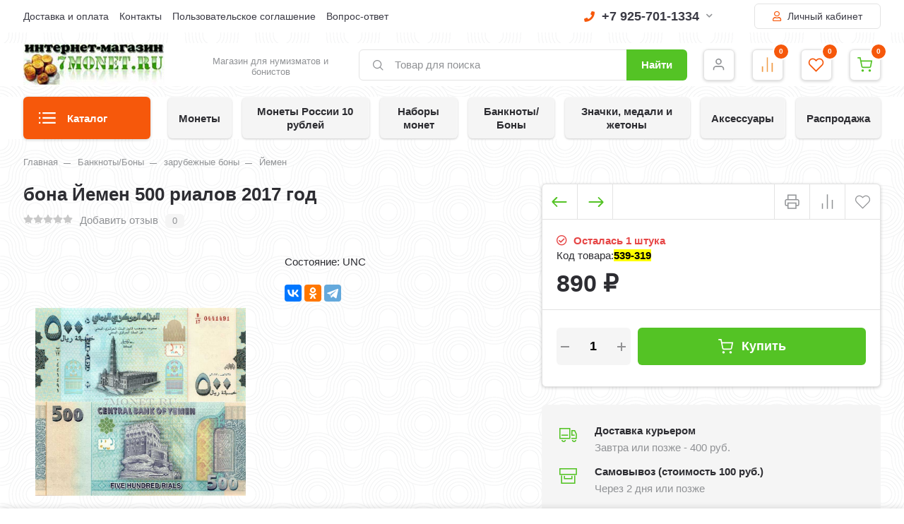

--- FILE ---
content_type: text/html; charset=utf-8
request_url: https://7monet.ru/banknotybony/zarubezhnye-bony/yemen/bona-yemen-500-rialov-2017-god/
body_size: 648554
content:
<!DOCTYPE html><html lang="ru" prefix="og: https://ogp.me/ns# product: https://ogp.me/ns/product#"><head><meta http-equiv="Content-Type" content="text/html; charset=utf-8"/><title>Купить бона Йемен 500 риалов 2017 год по цене 890 руб. в интернет магазине 7 монет</title><meta name="keywords" content="бона Йемен 500 риалов 2017 год, Йемен"/><meta name="description" content="В интернет-магазине 7 монет вы можете приобрести бона Йемен 500 риалов 2017 год всего за 890 руб."/><meta name="viewport" content="width=1380"/><link rel="canonical" href="https://7monet.ru/banknotybony/zarubezhnye-bony/yemen/bona-yemen-500-rialov-2017-god/"/><link rel="shortcut icon" href="/favicon.ico"/><link rel="alternate" type="application/rss+xml" title="7 монет" href="https://7monet.ru/blog/rss/"><style> html, body, .fancybox-inner, input[type="submit"] { font-family: 'Arial', 'Times New Roman', serif; } </style><link rel="stylesheet" href="/wa-data/public/shop/themes/supermarket/css/build.css?2.9.9"/><style>:root {--bg-color: #ffffff;--bg-secondary-color: #f5f5f5;--font-color: #2d2d32;--color-button: #ffffff;--color-primary: #54c325;--color-second: #f6580b;--color-third: #F09C48;--bg-catalog: #54c325;--bg-discount-color: #f6580b;--bg-discount: #cbfdfd;--color-link: #f6580b;--color-footer: #000000;--color-footer-text: #ffffff;--color-white: #ffffff;--color-lightGrey: #E9ECF3;--color-grey: #909295;--color-darkGrey: #3A3A44;--color-error: #E64646;--color-success: #058427;--grid-maxWidth: 138rem;--grid-gutter: 1.5rem;--grid-gutter-mobile: 1rem;--font-micro: 12px;--font-small: 13px;--font-seminormal: 14px;--font-normal: 15px;--font-middle: 15px;--font-bigger: 18px;--font-small-header: 18px;--font-header: 22px;--font-weight-normal: 300;--font-weight-semibold: 500;--font-weight-bold: 700;--catalog-height: 44px;--border-radius: 6px;--box-shadow: 0 14px 28px rgba(0, 0, 0, 0.1), 0 10px 10px rgba(0, 0, 0, 0.05);--box-shadow-form: 0 2px 1px rgba(0, 0, 0, .05);--box-shadow-item:0 1px 4px 0 rgba(0,0,0,.2);--form-border: #e3e3e3;}body { background: #ffffff !important; }body { background-image: url(/wa-data/public/shop/themes/supermarket/img/themesettings/10.png) !important; }</style>
<link rel="stylesheet" href="/wa-data/public/shop/themes/supermarket/style.css?2.9.9"/><style></style><script src="/wa-data/public/shop/themes/supermarket/js/jquery-1.11.1.min.js"></script><link rel="preload" href="/wa-data/public/shop/themes/supermarket/css/fonts/fa-solid-900.woff2" as="font" type="font/woff2" crossorigin="anonymous"><link rel="preload" href="/wa-data/public/shop/themes/supermarket/css/fonts/fa-regular-400.woff2" as="font" type="font/woff2" crossorigin="anonymous"><link rel="preload" href="/wa-data/public/shop/themes/supermarket/css/fonts/fa-brands-400.woff2" as="font" type="font/woff2" crossorigin="anonymous"><link rel="preload" href="/wa-content/font/ruble/arial/alsrubl-arial-regular.woff" as="font" type="font/woff" crossorigin="anonymous"><link rel="preload" href="/wa-content/font/ruble/arial/alsrubl-arial-bold.woff" as="font" type="font/woff" crossorigin="anonymous"><script src="/wa-data/public/shop/themes/supermarket/js/build.js?v=2.9.9"></script><script src="/wa-data/public/shop/themes/supermarket/shop.js?v=2.9.9"></script><!-- plugin hook: 'frontend_head' --><script src='/wa-apps/shop/plugins/arrived/js/main.js?v3.3.4'></script>
		<script> var arrived_ignore_stock_count = 0; </script>
		<link rel='stylesheet' href='/wa-apps/shop/plugins/arrived/css/main.css?v3.3.4' /><script type="text/javascript">
$(function(){
	$('#search').shopKodPlugin({ url:'/' });
})
</script><link href="/wa-apps/shop/plugins/scrollup/css/scrollup.css" rel="stylesheet" type="text/css"><script type="text/javascript" src="/wa-apps/shop/plugins/scrollup/js/scrollup.js"></script><div id='scrollUp'><img src='/wa-apps/shop/plugins/scrollup/img/default/green.png' alt='Наверх!' title='Наверх!' style='width:64px; height:64px;'/></div><script src="/wa-apps/shop/plugins/kod/js/shopKodPlugin.js"></script>
<meta property="og:type" content="og:product">
<meta property="og:title" content="бона Йемен 500 риалов 2017 год">
<meta property="og:description" content="Состояние: UNC">
<meta property="og:image" content="https://7monet.ru/wa-data/public/shop/products/03/93/39303/images/41940/41940.750x0.jpg">
<meta property="og:url" content="https://7monet.ru/banknotybony/zarubezhnye-bony/yemen/bona-yemen-500-rialov-2017-god/">
<meta property="product:price:amount" content="890">
<meta property="product:price:currency" content="RUB">
<!--LiveInternet counter--><script>
new Image().src = "https://counter.yadro.ru/hit?r"+
escape(document.referrer)+((typeof(screen)=="undefined")?"":
";s"+screen.width+"*"+screen.height+"*"+(screen.colorDepth?
screen.colorDepth:screen.pixelDepth))+";u"+escape(document.URL)+
";h"+escape(document.title.substring(0,150))+
";"+Math.random();</script><!--/LiveInternet-->
<!-- Yandex.Metrika counter -->
<script type="text/javascript" >
   (function(m,e,t,r,i,k,a){m[i]=m[i]||function(){(m[i].a=m[i].a||[]).push(arguments)};
   m[i].l=1*new Date();k=e.createElement(t),a=e.getElementsByTagName(t)[0],k.async=1,k.src=r,a.parentNode.insertBefore(k,a)})
   (window, document, "script", "https://mc.yandex.ru/metrika/tag.js", "ym");

   ym(6413365, "init", {
        id:6413365,
        clickmap:true,
        trackLinks:true,
        accurateTrackBounce:true,
        webvisor:true
   });
</script>
<noscript><div><img src="https://mc.yandex.ru/watch/6413365" style="position:absolute; left:-9999px;" alt="" /></div></noscript>
<!-- /Yandex.Metrika counter --><script>
(function(i,s,o,g,r,a,m){i['GoogleAnalyticsObject']=r;i[r]=i[r]||function(){
(i[r].q=i[r].q||[]).push(arguments)},i[r].l=1*new Date();a=s.createElement(o),
m=s.getElementsByTagName(o)[0];a.async=1;a.src=g;m.parentNode.insertBefore(a,m)
})(window,document,'script','//www.google-analytics.com/analytics.js','ga');
ga('create', 'UA-105166777-1', 'auto');
ga('send', 'pageview');

</script></head><body data-type-cart="1"><div class="main-menu__overlay"></div><div class="wrapper"><div class="top-header white"><div class="top-header__container"><div class="top-header__leftside is-vertical-align hide-sm hide-xs is-left">
                    <ul class="big"><li><a href="/info/dostavka-i-oplata/" title="Доставка и оплата" class="">Доставка и оплата</a></li><li><a href="/info/kontakty/" title="Контакты" class="">Контакты</a></li><li><a href="/info/polzovatelskoe-soglashenie/" title="Пользовательское соглашение" class="">Пользовательское соглашение</a></li><li><a href="/info/vopros-otvet/" title="Вопрос-ответ" class="">Вопрос-ответ</a></li></ul>
        <script>$(".hidden1").remove();</script>
</div><div class="top-header__rightside is-right is-noselect is-right">
        <div class="top-header__contact ">
            <div class="contact-block">
        <div class="contact-block__tree  is-vertical-align">
            <a class="contact-block__phone" href="tel:79257011334"><i class="fa fa-phone"></i> +7 925-701-1334 <i class="fa fa-chevron-down contact-block__phone-arrow"></i>
            </a>
            <div class="contact-block__popup">
                                                <div class="contact-block__header">
                    Время работы:<span class="contact-popup__text"><p><span style="color: rgb(255, 68, 0);">будни</span> <span style="color: rgb(38, 38, 38);"><strong>10:00-20:00</strong></span> <span style="color: rgb(38, 38, 38);"><span style="color: rgb(255, 68, 0);">по Москве</span></span><span style="color: rgb(38, 38, 38);"></span></p>  <p><strong>для регионов <span style="color: rgb(255, 68, 0);">+7 903-555-1334</span></strong></p></span>
                </div>
                                    <div class="contact-block__header">
                        E-mail:<span class="contact-popup__text"><a href="mailto:magazin@7monet.ru">magazin@7monet.ru</a></span>
                    </div>
                                            </div>
        </div>
            </div>
    </div>
                    <div class="top-header__auth">
                                    <a class="button outline" href="/login/"><i class="far fa-user top-header__user"></i> Личный кабинет</a>
                        </div>
        </div>
</div></div><div class="headerbg__auth headerbg__white mainheader"><div class="center-header container header-sticky"><div class="header is-vertical-align"><div class="header__leftside"><div class="header__logo">
    <div class="is-bottom">
                    <a href="https://7monet.ru">
                                    <img src="/wa-data/public/shop/themes/supermarket/img/logo.jpg?v1669325474" alt="7 монет">
                            </a>
            </div>
</div></div><div class="header__rightside"><div class="header__bottom is-vertical-align"><div class="header__catalog header__type23">
    <div class="header__catalog-button js-open-menu">
        <button class="button">
            <svg class="icon-catalog" viewBox="0 0 30 30">
                <use xlink:href="#icon-catalog"></use>
            </svg>
            <svg class="icon-close-tin" viewBox="0 0 30 30">
                <use xlink:href="#icon-close-tin"></use>
            </svg>
            Каталог
        </button>
    </div>
</div>    <div class="header__logo-text is-vertical-align">
        Магазин для нумизматов и бонистов
    </div>
<div class="header__search header__search-type1 " style="margin-left: 25px; ">
    <form method="get" action="/search/" data-search="/search/">
        <svg class="icon-search icon-search-leftside" viewBox="0 0 30 30">
            <use xlink:href="#icon-search"></use>
        </svg>
        <input class="js-livesearch" id="search" name="query" autocomplete="off" type="text" placeholder="Товар для поиска" >
        <button type="submit" class="btn-text">
                    Найти
                    </button>
        <div class="search-popup"></div>
    </form>
</div><div class="header__icons">
                        <div class="header__icons__item  is-vertical-align is-center">
                                    <a href="/login/" class="header__icons__link"></a>
                                <svg class="icon-user" viewBox="0 0 30 30">
                    <use xlink:href="#icon-user"></use>
                </svg>
                            </div>
            
            <div class="header__icons__item  is-vertical-align is-center">
            <a href="/compare/" class="header__icons__link compare__link"></a>
            <svg class="icon-compare" viewBox="0 0 30 30">
                <use xlink:href="#icon-compare"></use>
            </svg>
            <div class="header__icons__item-count compare_count">0</div>
                    </div>
                <div class="header__icons__item  is-vertical-align is-center">
            <a href="/search/?view=favorite" class="header__icons__link"></a>
            <svg class="icon-favorite" viewBox="0 0 30 30">
                <use xlink:href="#icon-favorite"></use>
            </svg>
            <div class="header__icons__item-count favorite_count">0</div>
                    </div>
        <div class="header__icons__item  header__cart js-minicart is-vertical-align is-center" data-cart-url="/cart/" data-text="Ваша корзина пуста.">
        <a href="/cart/" class="header__icons__link"></a>
        <svg class="icon-cart" viewBox="0 0 30 30">
            <use xlink:href="#icon-cart"></use>
        </svg>
        <div class="header__icons__item-count cart-count">0</div>
        <div class="header__popup-cart load-mini-cart">
            <div class="header__popup-cart-loading">Загрузка...</div>
        </div>
            </div>
</div></div></div></div></div></div>
    

    <div class="main-menu compact ">
        <div class="main-menu__inner">
            <div class="main-menu__leftside js-menu-switch">
                

                

                                    <ul>
                                                                                    <li class="tree selected" data-id="3201">
                                    <a href="/rasprodazha/" title="Распродажа">Распродажа </a>
                                </li>
                                                                                                                <li class="tree " data-id="2869">
                                    <a href="/monety-rossii-10-rubley/" title="Монеты России 10 рублей">Монеты России 10 рублей </a>
                                </li>
                                                                                                                <li class="tree " data-id="1927">
                                    <a href="/monety/" title="Монеты">Монеты </a>
                                </li>
                                                                                                                <li class="tree " data-id="2345">
                                    <a href="/nabory-monet/" title="Наборы монет">Наборы монет </a>
                                </li>
                                                                                                                <li class="tree " data-id="2596">
                                    <a href="/banknotybony/" title="Банкноты/Боны">Банкноты/Боны </a>
                                </li>
                                                                                                                <li class="tree " data-id="2816">
                                    <a href="/znachki-medali-i-zhetony/" title="Значки, медали и жетоны">Значки, медали и жетоны </a>
                                </li>
                                                                                                                <li class="tree " data-id="2821">
                                    <a href="/aksessuary/" title="Аксессуары">Аксессуары </a>
                                </li>
                                                                        </ul>
                

            </div>
            <div class="main-menu__rightside">
                <div class="main-menu__box active" data-id="0">
                    <div class="main-menu__box-inner">
                        

                                                                                                                    <div class="main-menu__item main-menu__depth0  selected  main-menu__tree " data-id="3201">
                                        
                                                                                    <span class="fa fa-chevron-down mobile-open js-mobile-open"></span>
                                                                                <a href="/rasprodazha/" title="Распродажа" class="depth0_header">Распродажа
                                                                                        <i class="fas fa-chevron-right"></i>
                                                                                    </a>
                                                                                    <svg class="icon-close js-open-menu" viewBox="0 0 30 30">
                                                <use xlink:href="#icon-close-tin"></use>
                                            </svg>
                                        


                                                                                    <div class="main-menu__scroll">                                                                                                                                         <div class="main-menu__item main-menu__depth1  selected   " data-id="3202">
                                        
                                                                                <a href="/rasprodazha/monety/" title="Монеты" class="depth1_header">Монеты
                                                                                    </a>
                                        


                                                                                                                            
                                                                        </div>
                                                                                                                            <div class="main-menu__item main-menu__depth1     " data-id="3203">
                                        
                                                                                <a href="/rasprodazha/banknoty/" title="Банкноты" class="depth1_header">Банкноты
                                                                                    </a>
                                        


                                                                                                                            
                                                                        </div>
                                                                                                                            <div class="main-menu__item main-menu__depth1   last  " data-id="3204">
                                        
                                                                                <a href="/rasprodazha/prochee/" title="Прочее" class="depth1_header">Прочее
                                                                                    </a>
                                        


                                                                                                                            
                                                                        </div>
                                                            
                        
                                            </div>                                        
                                                                        </div>
                                                                                                                            <div class="main-menu__item main-menu__depth0    main-menu__tree " data-id="2869">
                                        
                                                                                    <span class="fa fa-chevron-down mobile-open js-mobile-open"></span>
                                                                                <a href="/monety-rossii-10-rubley/" title="Монеты России 10 рублей" class="depth0_header">Монеты России 10 рублей
                                                                                        <i class="fas fa-chevron-right"></i>
                                                                                    </a>
                                                                                    <svg class="icon-close js-open-menu" viewBox="0 0 30 30">
                                                <use xlink:href="#icon-close-tin"></use>
                                            </svg>
                                        


                                                                                    <div class="main-menu__scroll">                                                                                                                                         <div class="main-menu__item main-menu__depth1  selected   " data-id="2870">
                                        
                                                                                <a href="/monety-rossii-10-rubley/2000-god/" title="2000 год" class="depth1_header">2000 год
                                                                                    </a>
                                        


                                                                                                                            
                                                                        </div>
                                                                                                                            <div class="main-menu__item main-menu__depth1     " data-id="2871">
                                        
                                                                                <a href="/monety-rossii-10-rubley/2001-god/" title="2001 год" class="depth1_header">2001 год
                                                                                    </a>
                                        


                                                                                                                            
                                                                        </div>
                                                                                                                            <div class="main-menu__item main-menu__depth1     " data-id="2872">
                                        
                                                                                <a href="/monety-rossii-10-rubley/2002-god/" title="2002 год" class="depth1_header">2002 год
                                                                                    </a>
                                        


                                                                                                                            
                                                                        </div>
                                                                                                                            <div class="main-menu__item main-menu__depth1     " data-id="2873">
                                        
                                                                                <a href="/monety-rossii-10-rubley/2003-god/" title="2003 год" class="depth1_header">2003 год
                                                                                    </a>
                                        


                                                                                                                            
                                                                        </div>
                                                                                                                            <div class="main-menu__item main-menu__depth1     " data-id="2874">
                                        
                                                                                <a href="/monety-rossii-10-rubley/2004-god/" title="2004 год" class="depth1_header">2004 год
                                                                                    </a>
                                        


                                                                                                                            
                                                                        </div>
                                                                                                                            <div class="main-menu__item main-menu__depth1     " data-id="2875">
                                        
                                                                                <a href="/monety-rossii-10-rubley/2005-god/" title="2005 год" class="depth1_header">2005 год
                                                                                    </a>
                                        


                                                                                                                            
                                                                        </div>
                                                                                                                            <div class="main-menu__item main-menu__depth1     " data-id="2876">
                                        
                                                                                <a href="/monety-rossii-10-rubley/2006-god/" title="2006 год" class="depth1_header">2006 год
                                                                                    </a>
                                        


                                                                                                                            
                                                                        </div>
                                                                                                                            <div class="main-menu__item main-menu__depth1     " data-id="2877">
                                        
                                                                                <a href="/monety-rossii-10-rubley/2007-god/" title="2007 год" class="depth1_header">2007 год
                                                                                    </a>
                                        


                                                                                                                            
                                                                        </div>
                                                                                                                            <div class="main-menu__item main-menu__depth1     " data-id="2878">
                                        
                                                                                <a href="/monety-rossii-10-rubley/2008-god/" title="2008 год" class="depth1_header">2008 год
                                                                                    </a>
                                        


                                                                                                                            
                                                                        </div>
                                                                                                                            <div class="main-menu__item main-menu__depth1     " data-id="2879">
                                        
                                                                                <a href="/monety-rossii-10-rubley/2009-god/" title="2009 год" class="depth1_header">2009 год
                                                                                    </a>
                                        


                                                                                                                            
                                                                        </div>
                                                                                                                            <div class="main-menu__item main-menu__depth1     " data-id="2880">
                                        
                                                                                <a href="/monety-rossii-10-rubley/2010-god/" title="2010 год" class="depth1_header">2010 год
                                                                                    </a>
                                        


                                                                                                                            
                                                                        </div>
                                                                                                                            <div class="main-menu__item main-menu__depth1     " data-id="2881">
                                        
                                                                                <a href="/monety-rossii-10-rubley/2011-god/" title="2011 год" class="depth1_header">2011 год
                                                                                    </a>
                                        


                                                                                                                            
                                                                        </div>
                                                                                                                            <div class="main-menu__item main-menu__depth1     " data-id="2882">
                                        
                                                                                <a href="/monety-rossii-10-rubley/2012-god/" title="2012 год" class="depth1_header">2012 год
                                                                                    </a>
                                        


                                                                                                                            
                                                                        </div>
                                                                                                                            <div class="main-menu__item main-menu__depth1     " data-id="2883">
                                        
                                                                                <a href="/monety-rossii-10-rubley/2013-god/" title="2013 год" class="depth1_header">2013 год
                                                                                    </a>
                                        


                                                                                                                            
                                                                        </div>
                                                                                                                            <div class="main-menu__item main-menu__depth1     " data-id="2884">
                                        
                                                                                <a href="/monety-rossii-10-rubley/2014-god/" title="2014 год" class="depth1_header">2014 год
                                                                                    </a>
                                        


                                                                                                                            
                                                                        </div>
                                                                                                                            <div class="main-menu__item main-menu__depth1     " data-id="2885">
                                        
                                                                                <a href="/monety-rossii-10-rubley/2015-god/" title="2015 год" class="depth1_header">2015 год
                                                                                    </a>
                                        


                                                                                                                            
                                                                        </div>
                                                                                                                            <div class="main-menu__item main-menu__depth1     " data-id="2886">
                                        
                                                                                <a href="/monety-rossii-10-rubley/2016-god/" title="2016 год" class="depth1_header">2016 год
                                                                                    </a>
                                        


                                                                                                                            
                                                                        </div>
                                                                                                                            <div class="main-menu__item main-menu__depth1     " data-id="2887">
                                        
                                                                                <a href="/monety-rossii-10-rubley/2017-god/" title="2017 год" class="depth1_header">2017 год
                                                                                    </a>
                                        


                                                                                                                            
                                                                        </div>
                                                                                                                            <div class="main-menu__item main-menu__depth1     " data-id="3099">
                                        
                                                                                <a href="/monety-rossii-10-rubley/2018-god/" title="2018 год" class="depth1_header">2018 год
                                                                                    </a>
                                        


                                                                                                                            
                                                                        </div>
                                                                                                                            <div class="main-menu__item main-menu__depth1     " data-id="3168">
                                        
                                                                                <a href="/monety-rossii-10-rubley/2019-god/" title="2019 год" class="depth1_header">2019 год
                                                                                    </a>
                                        


                                                                                                                            
                                                                        </div>
                                                                                                                            <div class="main-menu__item main-menu__depth1     " data-id="3179">
                                        
                                                                                <a href="/monety-rossii-10-rubley/2020-god/" title="2020 год" class="depth1_header">2020 год
                                                                                    </a>
                                        


                                                                                                                            
                                                                        </div>
                                                                                                                            <div class="main-menu__item main-menu__depth1     " data-id="3206">
                                        
                                                                                <a href="/monety-rossii-10-rubley/2021-god/" title="2021 год" class="depth1_header">2021 год
                                                                                    </a>
                                        


                                                                                                                            
                                                                        </div>
                                                                                                                            <div class="main-menu__item main-menu__depth1     " data-id="3207">
                                        
                                                                                <a href="/monety-rossii-10-rubley/2022-god/" title="2022 год" class="depth1_header">2022 год
                                                                                    </a>
                                        


                                                                                                                            
                                                                        </div>
                                                                                                                            <div class="main-menu__item main-menu__depth1   last  " data-id="3209">
                                        
                                                                                <a href="/monety-rossii-10-rubley/2023-god/" title="2023 год" class="depth1_header">2023 год
                                                                                    </a>
                                        


                                                                                                                            
                                                                        </div>
                                                            
                        
                                            </div>                                        
                                                                        </div>
                                                                                                                            <div class="main-menu__item main-menu__depth0    main-menu__tree " data-id="1927">
                                        
                                                                                    <span class="fa fa-chevron-down mobile-open js-mobile-open"></span>
                                                                                <a href="/monety/" title="Монеты" class="depth0_header">Монеты
                                                                                        <i class="fas fa-chevron-right"></i>
                                                                                    </a>
                                                                                    <svg class="icon-close js-open-menu" viewBox="0 0 30 30">
                                                <use xlink:href="#icon-close-tin"></use>
                                            </svg>
                                        


                                                                                    <div class="main-menu__scroll">                                                                                                                                         <div class="main-menu__item main-menu__depth1  selected  main-menu__tree " data-id="2078">
                                        
                                                                                    <span class="fa fa-chevron-down mobile-open js-mobile-open"></span>
                                                                                <a href="/monety/monety-rossii/" title="монеты России" class="depth1_header">монеты России
                                                                                    </a>
                                        


                                                                                                                                                                                                                            <div class="main-menu__item main-menu__depth2  selected  main-menu__tree " data-id="2088">
                                        
                                                                                <a href="/monety/monety-rossii/monety-rossii-s-1992-po-2023-god/" title="монеты России с 1992 по 2023 год" class="depth2_header">монеты России с 1992 по 2023 год
                                                                                    </a>
                                        


                                                                                                                            
                                                                        </div>
                                                                                                                            <div class="main-menu__item main-menu__depth2    main-menu__tree " data-id="2080">
                                        
                                                                                <a href="/monety/monety-rossii/monety-sssr-s-1921-po-1991-god/" title="монеты СССР с 1921 по 1991 год" class="depth2_header">монеты СССР с 1921 по 1991 год
                                                                                    </a>
                                        


                                                                                                                            
                                                                        </div>
                                                                                                                            <div class="main-menu__item main-menu__depth2     " data-id="2896">
                                        
                                                                                <a href="/monety/monety-rossii/tsvetnye-monety/" title="Цветные монеты" class="depth2_header">Цветные монеты
                                                                                    </a>
                                        


                                                                                                                            
                                                                        </div>
                                                                                                                            <div class="main-menu__item main-menu__depth2   last  " data-id="2079">
                                        
                                                                                <a href="/monety/monety-rossii/monety-tsarskoy-rossii/" title="монеты царской России" class="depth2_header">монеты царской России
                                                                                    </a>
                                        


                                                                                                                            
                                                                        </div>
                                                            
                        
                                                                                    
                                                                        </div>
                                                                                                                            <div class="main-menu__item main-menu__depth1    main-menu__tree " data-id="2098">
                                        
                                                                                    <span class="fa fa-chevron-down mobile-open js-mobile-open"></span>
                                                                                <a href="/monety/monety-mira/" title="монеты мира" class="depth1_header">монеты мира
                                                                                    </a>
                                        


                                                                                                                                                                                                                            <div class="main-menu__item main-menu__depth2  selected   " data-id="2969">
                                        
                                                                                <a href="/monety/monety-mira/abkhaziya/" title="Абхазия" class="depth2_header">Абхазия
                                                                                    </a>
                                        


                                                                                                                            
                                                                        </div>
                                                                                                                            <div class="main-menu__item main-menu__depth2    main-menu__tree " data-id="2099">
                                        
                                                                                <a href="/monety/monety-mira/avstraliya-2/" title="Австралия" class="depth2_header">Австралия
                                                                                    </a>
                                        


                                                                                                                            
                                                                        </div>
                                                                                                                            <div class="main-menu__item main-menu__depth2     " data-id="2100">
                                        
                                                                                <a href="/monety/monety-mira/avstriya-2/" title="Австрия" class="depth2_header">Австрия
                                                                                    </a>
                                        


                                                                                                                            
                                                                        </div>
                                                                                                                            <div class="main-menu__item main-menu__depth2     " data-id="3194">
                                        
                                                                                <a href="/monety/monety-mira/avstro-vengriya/" title="Австро-Венгрия" class="depth2_header">Австро-Венгрия
                                                                                    </a>
                                        


                                                                                                                            
                                                                        </div>
                                                                                                                            <div class="main-menu__item main-menu__depth2     " data-id="2905">
                                        
                                                                                <a href="/monety/monety-mira/azerbaydzhan/" title="Азербайджан" class="depth2_header">Азербайджан
                                                                                    </a>
                                        


                                                                                                                            
                                                                        </div>
                                                                                                                            <div class="main-menu__item main-menu__depth2     item-tohide" data-id="2103">
                                        
                                                                                <a href="/monety/monety-mira/albaniya-2/" title="Албания" class="depth2_header">Албания
                                                                                    </a>
                                        


                                                                                                                            
                                                                        </div>
                                                                                                                            <div class="main-menu__item main-menu__depth2     item-tohide" data-id="2104">
                                        
                                                                                <a href="/monety/monety-mira/alzhir-1/" title="Алжир" class="depth2_header">Алжир
                                                                                    </a>
                                        


                                                                                                                            
                                                                        </div>
                                                                                                                            <div class="main-menu__item main-menu__depth2    main-menu__tree item-tohide" data-id="2902">
                                        
                                                                                <a href="/monety/monety-mira/angola/" title="Ангола" class="depth2_header">Ангола
                                                                                    </a>
                                        


                                                                                                                            
                                                                        </div>
                                                                                                                            <div class="main-menu__item main-menu__depth2     item-tohide" data-id="2105">
                                        
                                                                                <a href="/monety/monety-mira/andorra-1/" title="Андорра" class="depth2_header">Андорра
                                                                                    </a>
                                        


                                                                                                                            
                                                                        </div>
                                                                                                                            <div class="main-menu__item main-menu__depth2     item-tohide" data-id="2106">
                                        
                                                                                <a href="/monety/monety-mira/argentina-1/" title="Аргентина" class="depth2_header">Аргентина
                                                                                    </a>
                                        


                                                                                                                            
                                                                        </div>
                                                                                                                            <div class="main-menu__item main-menu__depth2     item-tohide" data-id="2906">
                                        
                                                                                <a href="/monety/monety-mira/arkticheskie-territorii-1/" title="Арктические территории" class="depth2_header">Арктические территории
                                                                                    </a>
                                        


                                                                                                                            
                                                                        </div>
                                                                                                                            <div class="main-menu__item main-menu__depth2     item-tohide" data-id="2107">
                                        
                                                                                <a href="/monety/monety-mira/armeniya-2/" title="Армения" class="depth2_header">Армения
                                                                                    </a>
                                        


                                                                                                                            
                                                                        </div>
                                                                                                                            <div class="main-menu__item main-menu__depth2     item-tohide" data-id="2894">
                                        
                                                                                <a href="/monety/monety-mira/aruba/" title="Аруба" class="depth2_header">Аруба
                                                                                    </a>
                                        


                                                                                                                            
                                                                        </div>
                                                                                                                            <div class="main-menu__item main-menu__depth2     item-tohide" data-id="2109">
                                        
                                                                                <a href="/monety/monety-mira/afganistan-2/" title="Афганистан" class="depth2_header">Афганистан
                                                                                    </a>
                                        


                                                                                                                            
                                                                        </div>
                                                                                                                            <div class="main-menu__item main-menu__depth2    main-menu__tree item-tohide" data-id="2110">
                                        
                                                                                <a href="/monety/monety-mira/bagamy-2/" title="Багамские острова" class="depth2_header">Багамские острова
                                                                                    </a>
                                        


                                                                                                                            
                                                                        </div>
                                                                                                                            <div class="main-menu__item main-menu__depth2     item-tohide" data-id="2111">
                                        
                                                                                <a href="/monety/monety-mira/bangladesh-1/" title="Бангладеш" class="depth2_header">Бангладеш
                                                                                    </a>
                                        


                                                                                                                            
                                                                        </div>
                                                                                                                            <div class="main-menu__item main-menu__depth2     item-tohide" data-id="2113">
                                        
                                                                                <a href="/monety/monety-mira/bakhreyn-1/" title="Бахрейн" class="depth2_header">Бахрейн
                                                                                    </a>
                                        


                                                                                                                            
                                                                        </div>
                                                                                                                            <div class="main-menu__item main-menu__depth2    main-menu__tree item-tohide" data-id="2114">
                                        
                                                                                <a href="/monety/monety-mira/belarus-2/" title="Беларусь" class="depth2_header">Беларусь
                                                                                    </a>
                                        


                                                                                                                            
                                                                        </div>
                                                                                                                            <div class="main-menu__item main-menu__depth2     item-tohide" data-id="2115">
                                        
                                                                                <a href="/monety/monety-mira/beliz-2/" title="Белиз" class="depth2_header">Белиз
                                                                                    </a>
                                        


                                                                                                                            
                                                                        </div>
                                                                                                                            <div class="main-menu__item main-menu__depth2    main-menu__tree item-tohide" data-id="2116">
                                        
                                                                                <a href="/monety/monety-mira/belgiya-1/" title="Бельгия" class="depth2_header">Бельгия
                                                                                    </a>
                                        


                                                                                                                            
                                                                        </div>
                                                                                                                            <div class="main-menu__item main-menu__depth2    main-menu__tree item-tohide" data-id="3057">
                                        
                                                                                <a href="/monety/monety-mira/benin/" title="Бенин" class="depth2_header">Бенин
                                                                                    </a>
                                        


                                                                                                                            
                                                                        </div>
                                                                                                                            <div class="main-menu__item main-menu__depth2     item-tohide" data-id="2121">
                                        
                                                                                <a href="/monety/monety-mira/bolgariya-2/" title="Болгария" class="depth2_header">Болгария
                                                                                    </a>
                                        


                                                                                                                            
                                                                        </div>
                                                                                                                            <div class="main-menu__item main-menu__depth2     item-tohide" data-id="3078">
                                        
                                                                                <a href="/monety/monety-mira/boliviya-2/" title="Боливия" class="depth2_header">Боливия
                                                                                    </a>
                                        


                                                                                                                            
                                                                        </div>
                                                                                                                            <div class="main-menu__item main-menu__depth2     item-tohide" data-id="2123">
                                        
                                                                                <a href="/monety/monety-mira/bosniya-i-gertsegovina-1/" title="Босния и Герцеговина" class="depth2_header">Босния и Герцеговина
                                                                                    </a>
                                        


                                                                                                                            
                                                                        </div>
                                                                                                                            <div class="main-menu__item main-menu__depth2     item-tohide" data-id="2124">
                                        
                                                                                <a href="/monety/monety-mira/botsvana-2/" title="Ботсвана" class="depth2_header">Ботсвана
                                                                                    </a>
                                        


                                                                                                                            
                                                                        </div>
                                                                                                                            <div class="main-menu__item main-menu__depth2     item-tohide" data-id="2125">
                                        
                                                                                <a href="/monety/monety-mira/braziliya-1/" title="Бразилия" class="depth2_header">Бразилия
                                                                                    </a>
                                        


                                                                                                                            
                                                                        </div>
                                                                                                                            <div class="main-menu__item main-menu__depth2     item-tohide" data-id="2128">
                                        
                                                                                <a href="/monety/monety-mira/bruney-1/" title="Бруней" class="depth2_header">Бруней
                                                                                    </a>
                                        


                                                                                                                            
                                                                        </div>
                                                                                                                            <div class="main-menu__item main-menu__depth2     item-tohide" data-id="3056">
                                        
                                                                                <a href="/monety/monety-mira/burkina-faso-verkhnyaya-volta/" title="Буркина-Фасо (Верхняя Вольта)" class="depth2_header">Буркина-Фасо (Верхняя Вольта)
                                                                                    </a>
                                        


                                                                                                                            
                                                                        </div>
                                                                                                                            <div class="main-menu__item main-menu__depth2     item-tohide" data-id="2129">
                                        
                                                                                <a href="/monety/monety-mira/burundi-2/" title="Бурунди" class="depth2_header">Бурунди
                                                                                    </a>
                                        


                                                                                                                            
                                                                        </div>
                                                                                                                            <div class="main-menu__item main-menu__depth2     item-tohide" data-id="2130">
                                        
                                                                                <a href="/monety/monety-mira/butan-2/" title="Бутан" class="depth2_header">Бутан
                                                                                    </a>
                                        


                                                                                                                            
                                                                        </div>
                                                                                                                            <div class="main-menu__item main-menu__depth2     item-tohide" data-id="2131">
                                        
                                                                                <a href="/monety/monety-mira/vanuatu-2/" title="Вануату" class="depth2_header">Вануату
                                                                                    </a>
                                        


                                                                                                                            
                                                                        </div>
                                                                                                                            <div class="main-menu__item main-menu__depth2     item-tohide" data-id="2132">
                                        
                                                                                <a href="/monety/monety-mira/vatikan-1/" title="Ватикан" class="depth2_header">Ватикан
                                                                                    </a>
                                        


                                                                                                                            
                                                                        </div>
                                                                                                                            <div class="main-menu__item main-menu__depth2    main-menu__tree item-tohide" data-id="2133">
                                        
                                                                                <a href="/monety/monety-mira/velikobritaniya-2/" title="Великобритания" class="depth2_header">Великобритания
                                                                                    </a>
                                        


                                                                                                                            
                                                                        </div>
                                                                                                                            <div class="main-menu__item main-menu__depth2     item-tohide" data-id="2134">
                                        
                                                                                <a href="/monety/monety-mira/vengriya-2/" title="Венгрия" class="depth2_header">Венгрия
                                                                                    </a>
                                        


                                                                                                                            
                                                                        </div>
                                                                                                                            <div class="main-menu__item main-menu__depth2     item-tohide" data-id="2135">
                                        
                                                                                <a href="/monety/monety-mira/venesuela-2/" title="Венесуэла" class="depth2_header">Венесуэла
                                                                                    </a>
                                        


                                                                                                                            
                                                                        </div>
                                                                                                                            <div class="main-menu__item main-menu__depth2     item-tohide" data-id="3139">
                                        
                                                                                <a href="/monety/monety-mira/vostochnyy-timor/" title="Восточный Тимор" class="depth2_header">Восточный Тимор
                                                                                    </a>
                                        


                                                                                                                            
                                                                        </div>
                                                                                                                            <div class="main-menu__item main-menu__depth2     item-tohide" data-id="2137">
                                        
                                                                                <a href="/monety/monety-mira/vetnam-1/" title="Вьетнам" class="depth2_header">Вьетнам
                                                                                    </a>
                                        


                                                                                                                            
                                                                        </div>
                                                                                                                            <div class="main-menu__item main-menu__depth2     item-tohide" data-id="2191">
                                        
                                                                                <a href="/monety/monety-mira/gabon/" title="Габон" class="depth2_header">Габон
                                                                                    </a>
                                        


                                                                                                                            
                                                                        </div>
                                                                                                                            <div class="main-menu__item main-menu__depth2    main-menu__tree item-tohide" data-id="2138">
                                        
                                                                                <a href="/monety/monety-mira/gaiti-2/" title="Гаити" class="depth2_header">Гаити
                                                                                    </a>
                                        


                                                                                                                            
                                                                        </div>
                                                                                                                            <div class="main-menu__item main-menu__depth2     item-tohide" data-id="2953">
                                        
                                                                                <a href="/monety/monety-mira/gayana/" title="Гайана" class="depth2_header">Гайана
                                                                                    </a>
                                        


                                                                                                                            
                                                                        </div>
                                                                                                                            <div class="main-menu__item main-menu__depth2     item-tohide" data-id="3031">
                                        
                                                                                <a href="/monety/monety-mira/gam/" title="Гамбия" class="depth2_header">Гамбия
                                                                                    </a>
                                        


                                                                                                                            
                                                                        </div>
                                                                                                                            <div class="main-menu__item main-menu__depth2     item-tohide" data-id="2140">
                                        
                                                                                <a href="/monety/monety-mira/gana-2/" title="Гана" class="depth2_header">Гана
                                                                                    </a>
                                        


                                                                                                                            
                                                                        </div>
                                                                                                                            <div class="main-menu__item main-menu__depth2     item-tohide" data-id="2141">
                                        
                                                                                <a href="/monety/monety-mira/gvatemala-1/" title="Гватемала" class="depth2_header">Гватемала
                                                                                    </a>
                                        


                                                                                                                            
                                                                        </div>
                                                                                                                            <div class="main-menu__item main-menu__depth2     item-tohide" data-id="2143">
                                        
                                                                                <a href="/monety/monety-mira/gvineya-bisau-1/" title="Гвинея Бисау" class="depth2_header">Гвинея Бисау
                                                                                    </a>
                                        


                                                                                                                            
                                                                        </div>
                                                                                                                            <div class="main-menu__item main-menu__depth2     item-tohide" data-id="2144">
                                        
                                                                                <a href="/monety/monety-mira/germaniya-2/" title="Германия" class="depth2_header">Германия
                                                                                    </a>
                                        


                                                                                                                            
                                                                        </div>
                                                                                                                            <div class="main-menu__item main-menu__depth2     item-tohide" data-id="3072">
                                        
                                                                                <a href="/monety/monety-mira/gonduras/" title="Гондурас" class="depth2_header">Гондурас
                                                                                    </a>
                                        


                                                                                                                            
                                                                        </div>
                                                                                                                            <div class="main-menu__item main-menu__depth2     item-tohide" data-id="2149">
                                        
                                                                                <a href="/monety/monety-mira/gretsiya-2/" title="Греция" class="depth2_header">Греция
                                                                                    </a>
                                        


                                                                                                                            
                                                                        </div>
                                                                                                                            <div class="main-menu__item main-menu__depth2     item-tohide" data-id="2150">
                                        
                                                                                <a href="/monety/monety-mira/gruziya-2/" title="Грузия" class="depth2_header">Грузия
                                                                                    </a>
                                        


                                                                                                                            
                                                                        </div>
                                                                                                                            <div class="main-menu__item main-menu__depth2    main-menu__tree item-tohide" data-id="2151">
                                        
                                                                                <a href="/monety/monety-mira/daniya-1/" title="Дания" class="depth2_header">Дания
                                                                                    </a>
                                        


                                                                                                                            
                                                                        </div>
                                                                                                                            <div class="main-menu__item main-menu__depth2     item-tohide" data-id="2153">
                                        
                                                                                <a href="/monety/monety-mira/dzhibuti-1/" title="Джибути" class="depth2_header">Джибути
                                                                                    </a>
                                        


                                                                                                                            
                                                                        </div>
                                                                                                                            <div class="main-menu__item main-menu__depth2     item-tohide" data-id="2154">
                                        
                                                                                <a href="/monety/monety-mira/dominikanskaya-respublika-1/" title="Доминиканская республика" class="depth2_header">Доминиканская республика
                                                                                    </a>
                                        


                                                                                                                            
                                                                        </div>
                                                                                                                            <div class="main-menu__item main-menu__depth2     item-tohide" data-id="2972">
                                        
                                                                                <a href="/monety/monety-mira/donbass-1/" title="Донбасс" class="depth2_header">Донбасс
                                                                                    </a>
                                        


                                                                                                                            
                                                                        </div>
                                                                                                                            <div class="main-menu__item main-menu__depth2     item-tohide" data-id="2973">
                                        
                                                                                <a href="/monety/monety-mira/donetskaya-respublika-1/" title="Донецкая республика" class="depth2_header">Донецкая республика
                                                                                    </a>
                                        


                                                                                                                            
                                                                        </div>
                                                                                                                            <div class="main-menu__item main-menu__depth2     item-tohide" data-id="2155">
                                        
                                                                                <a href="/monety/monety-mira/yevro-2/" title="ЕВРО" class="depth2_header">ЕВРО
                                                                                    </a>
                                        


                                                                                                                            
                                                                        </div>
                                                                                                                            <div class="main-menu__item main-menu__depth2     item-tohide" data-id="2156">
                                        
                                                                                <a href="/monety/monety-mira/yegipet-2/" title="Египет" class="depth2_header">Египет
                                                                                    </a>
                                        


                                                                                                                            
                                                                        </div>
                                                                                                                            <div class="main-menu__item main-menu__depth2     item-tohide" data-id="2957">
                                        
                                                                                <a href="/monety/monety-mira/zair/" title="Заир" class="depth2_header">Заир
                                                                                    </a>
                                        


                                                                                                                            
                                                                        </div>
                                                                                                                            <div class="main-menu__item main-menu__depth2     item-tohide" data-id="2157">
                                        
                                                                                <a href="/monety/monety-mira/zambiya-2/" title="Замбия" class="depth2_header">Замбия
                                                                                    </a>
                                        


                                                                                                                            
                                                                        </div>
                                                                                                                            <div class="main-menu__item main-menu__depth2     item-tohide" data-id="3100">
                                        
                                                                                <a href="/monety/monety-mira/zapadnaya-afrika/" title="Западная Африка" class="depth2_header">Западная Африка
                                                                                    </a>
                                        


                                                                                                                            
                                                                        </div>
                                                                                                                            <div class="main-menu__item main-menu__depth2     item-tohide" data-id="3118">
                                        
                                                                                <a href="/monety/monety-mira/zapadnaya-sakhara-1/" title="Западная Сахара" class="depth2_header">Западная Сахара
                                                                                    </a>
                                        


                                                                                                                            
                                                                        </div>
                                                                                                                            <div class="main-menu__item main-menu__depth2     item-tohide" data-id="2959">
                                        
                                                                                <a href="/monety/monety-mira/zemlya-meri-berd-2/" title="Земля Мэри Бэрд" class="depth2_header">Земля Мэри Бэрд
                                                                                    </a>
                                        


                                                                                                                            
                                                                        </div>
                                                                                                                            <div class="main-menu__item main-menu__depth2     item-tohide" data-id="2158">
                                        
                                                                                <a href="/monety/monety-mira/zimbabve-1/" title="Зимбабве" class="depth2_header">Зимбабве
                                                                                    </a>
                                        


                                                                                                                            
                                                                        </div>
                                                                                                                            <div class="main-menu__item main-menu__depth2     item-tohide" data-id="2159">
                                        
                                                                                <a href="/monety/monety-mira/izrail-2/" title="Израиль" class="depth2_header">Израиль
                                                                                    </a>
                                        


                                                                                                                            
                                                                        </div>
                                                                                                                            <div class="main-menu__item main-menu__depth2     item-tohide" data-id="3193">
                                        
                                                                                <a href="/monety/monety-mira/ingushetiya/" title="Ингушетия" class="depth2_header">Ингушетия
                                                                                    </a>
                                        


                                                                                                                            
                                                                        </div>
                                                                                                                            <div class="main-menu__item main-menu__depth2    main-menu__tree item-tohide" data-id="2160">
                                        
                                                                                <a href="/monety/monety-mira/indiya-2/" title="Индия" class="depth2_header">Индия
                                                                                    </a>
                                        


                                                                                                                            
                                                                        </div>
                                                                                                                            <div class="main-menu__item main-menu__depth2    main-menu__tree item-tohide" data-id="2162">
                                        
                                                                                <a href="/monety/monety-mira/indoneziya-2/" title="Индонезия" class="depth2_header">Индонезия
                                                                                    </a>
                                        


                                                                                                                            
                                                                        </div>
                                                                                                                            <div class="main-menu__item main-menu__depth2     item-tohide" data-id="2164">
                                        
                                                                                <a href="/monety/monety-mira/iordaniya-1/" title="Иордания" class="depth2_header">Иордания
                                                                                    </a>
                                        


                                                                                                                            
                                                                        </div>
                                                                                                                            <div class="main-menu__item main-menu__depth2     item-tohide" data-id="2961">
                                        
                                                                                <a href="/monety/monety-mira/irak/" title="Ирак" class="depth2_header">Ирак
                                                                                    </a>
                                        


                                                                                                                            
                                                                        </div>
                                                                                                                            <div class="main-menu__item main-menu__depth2     item-tohide" data-id="2165">
                                        
                                                                                <a href="/monety/monety-mira/iran-2/" title="Иран" class="depth2_header">Иран
                                                                                    </a>
                                        


                                                                                                                            
                                                                        </div>
                                                                                                                            <div class="main-menu__item main-menu__depth2     item-tohide" data-id="2166">
                                        
                                                                                <a href="/monety/monety-mira/irlandiya-1/" title="Ирландия" class="depth2_header">Ирландия
                                                                                    </a>
                                        


                                                                                                                            
                                                                        </div>
                                                                                                                            <div class="main-menu__item main-menu__depth2     item-tohide" data-id="2167">
                                        
                                                                                <a href="/monety/monety-mira/islandiya-2/" title="Исландия" class="depth2_header">Исландия
                                                                                    </a>
                                        


                                                                                                                            
                                                                        </div>
                                                                                                                            <div class="main-menu__item main-menu__depth2    main-menu__tree item-tohide" data-id="2168">
                                        
                                                                                <a href="/monety/monety-mira/ispaniya-2/" title="Испания" class="depth2_header">Испания
                                                                                    </a>
                                        


                                                                                                                            
                                                                        </div>
                                                                                                                            <div class="main-menu__item main-menu__depth2     item-tohide" data-id="2169">
                                        
                                                                                <a href="/monety/monety-mira/italiya-2/" title="Италия" class="depth2_header">Италия
                                                                                    </a>
                                        


                                                                                                                            
                                                                        </div>
                                                                                                                            <div class="main-menu__item main-menu__depth2     item-tohide" data-id="2170">
                                        
                                                                                <a href="/monety/monety-mira/yemen-2/" title="Йемен" class="depth2_header">Йемен
                                                                                    </a>
                                        


                                                                                                                            
                                                                        </div>
                                                                                                                            <div class="main-menu__item main-menu__depth2     item-tohide" data-id="3135">
                                        
                                                                                <a href="/monety/monety-mira/kabo-verde/" title="Кабо-Верде" class="depth2_header">Кабо-Верде
                                                                                    </a>
                                        


                                                                                                                            
                                                                        </div>
                                                                                                                            <div class="main-menu__item main-menu__depth2     item-tohide" data-id="2173">
                                        
                                                                                <a href="/monety/monety-mira/kazakhstan-2/" title="Казахстан" class="depth2_header">Казахстан
                                                                                    </a>
                                        


                                                                                                                            
                                                                        </div>
                                                                                                                            <div class="main-menu__item main-menu__depth2     item-tohide" data-id="2175">
                                        
                                                                                <a href="/monety/monety-mira/kambodzha-kampuchiya/" title="Камбоджа (Кампучия)" class="depth2_header">Камбоджа (Кампучия)
                                                                                    </a>
                                        


                                                                                                                            
                                                                        </div>
                                                                                                                            <div class="main-menu__item main-menu__depth2     item-tohide" data-id="2176">
                                        
                                                                                <a href="/monety/monety-mira/kamerun-1/" title="Камерун" class="depth2_header">Камерун
                                                                                    </a>
                                        


                                                                                                                            
                                                                        </div>
                                                                                                                            <div class="main-menu__item main-menu__depth2    main-menu__tree item-tohide" data-id="2177">
                                        
                                                                                <a href="/monety/monety-mira/kanada-2/" title="Канада" class="depth2_header">Канада
                                                                                    </a>
                                        


                                                                                                                            
                                                                        </div>
                                                                                                                            <div class="main-menu__item main-menu__depth2     item-tohide" data-id="2964">
                                        
                                                                                <a href="/monety/monety-mira/katar/" title="Катар" class="depth2_header">Катар
                                                                                    </a>
                                        


                                                                                                                            
                                                                        </div>
                                                                                                                            <div class="main-menu__item main-menu__depth2     item-tohide" data-id="2965">
                                        
                                                                                <a href="/monety/monety-mira/keniya/" title="Кения" class="depth2_header">Кения
                                                                                    </a>
                                        


                                                                                                                            
                                                                        </div>
                                                                                                                            <div class="main-menu__item main-menu__depth2     item-tohide" data-id="2180">
                                        
                                                                                <a href="/monety/monety-mira/kipr-2/" title="Кипр" class="depth2_header">Кипр
                                                                                    </a>
                                        


                                                                                                                            
                                                                        </div>
                                                                                                                            <div class="main-menu__item main-menu__depth2    main-menu__tree item-tohide" data-id="2182">
                                        
                                                                                <a href="/monety/monety-mira/kiribati/" title="Кирибати" class="depth2_header">Кирибати
                                                                                    </a>
                                        


                                                                                                                            
                                                                        </div>
                                                                                                                            <div class="main-menu__item main-menu__depth2    main-menu__tree item-tohide" data-id="2183">
                                        
                                                                                <a href="/monety/monety-mira/kitay-2/" title="Китай" class="depth2_header">Китай
                                                                                    </a>
                                        


                                                                                                                            
                                                                        </div>
                                                                                                                            <div class="main-menu__item main-menu__depth2    main-menu__tree item-tohide" data-id="2184">
                                        
                                                                                <a href="/monety/monety-mira/kolumbiya-2/" title="Колумбия" class="depth2_header">Колумбия
                                                                                    </a>
                                        


                                                                                                                            
                                                                        </div>
                                                                                                                            <div class="main-menu__item main-menu__depth2    main-menu__tree item-tohide" data-id="2185">
                                        
                                                                                <a href="/monety/monety-mira/kongo-2/" title="Конго" class="depth2_header">Конго
                                                                                    </a>
                                        


                                                                                                                            
                                                                        </div>
                                                                                                                            <div class="main-menu__item main-menu__depth2     item-tohide" data-id="2186">
                                        
                                                                                <a href="/monety/monety-mira/kosta-rika-2/" title="Коста-Рика" class="depth2_header">Коста-Рика
                                                                                    </a>
                                        


                                                                                                                            
                                                                        </div>
                                                                                                                            <div class="main-menu__item main-menu__depth2     item-tohide" data-id="3059">
                                        
                                                                                <a href="/monety/monety-mira/kot-d-ivuar/" title="Кот-д’Ивуар" class="depth2_header">Кот-д’Ивуар
                                                                                    </a>
                                        


                                                                                                                            
                                                                        </div>
                                                                                                                            <div class="main-menu__item main-menu__depth2     item-tohide" data-id="2187">
                                        
                                                                                <a href="/monety/monety-mira/kuba-2/" title="Куба" class="depth2_header">Куба
                                                                                    </a>
                                        


                                                                                                                            
                                                                        </div>
                                                                                                                            <div class="main-menu__item main-menu__depth2     item-tohide" data-id="2189">
                                        
                                                                                <a href="/monety/monety-mira/kurdistan/" title="Курдистан" class="depth2_header">Курдистан
                                                                                    </a>
                                        


                                                                                                                            
                                                                        </div>
                                                                                                                            <div class="main-menu__item main-menu__depth2     item-tohide" data-id="2181">
                                        
                                                                                <a href="/monety/monety-mira/kirgiziya/" title="Кыргызстан" class="depth2_header">Кыргызстан
                                                                                    </a>
                                        


                                                                                                                            
                                                                        </div>
                                                                                                                            <div class="main-menu__item main-menu__depth2     item-tohide" data-id="2201">
                                        
                                                                                <a href="/monety/monety-mira/laos-2/" title="Лаос" class="depth2_header">Лаос
                                                                                    </a>
                                        


                                                                                                                            
                                                                        </div>
                                                                                                                            <div class="main-menu__item main-menu__depth2     item-tohide" data-id="2202">
                                        
                                                                                <a href="/monety/monety-mira/latviya-2/" title="Латвия" class="depth2_header">Латвия
                                                                                    </a>
                                        


                                                                                                                            
                                                                        </div>
                                                                                                                            <div class="main-menu__item main-menu__depth2     item-tohide" data-id="3069">
                                        
                                                                                <a href="/monety/monety-mira/les/" title="Лесото" class="depth2_header">Лесото
                                                                                    </a>
                                        


                                                                                                                            
                                                                        </div>
                                                                                                                            <div class="main-menu__item main-menu__depth2     item-tohide" data-id="2203">
                                        
                                                                                <a href="/monety/monety-mira/liberiya-2/" title="Либерия" class="depth2_header">Либерия
                                                                                    </a>
                                        


                                                                                                                            
                                                                        </div>
                                                                                                                            <div class="main-menu__item main-menu__depth2     item-tohide" data-id="2204">
                                        
                                                                                <a href="/monety/monety-mira/livan-2/" title="Ливан" class="depth2_header">Ливан
                                                                                    </a>
                                        


                                                                                                                            
                                                                        </div>
                                                                                                                            <div class="main-menu__item main-menu__depth2     item-tohide" data-id="2205">
                                        
                                                                                <a href="/monety/monety-mira/liviya-1/" title="Ливия" class="depth2_header">Ливия
                                                                                    </a>
                                        


                                                                                                                            
                                                                        </div>
                                                                                                                            <div class="main-menu__item main-menu__depth2     item-tohide" data-id="2206">
                                        
                                                                                <a href="/monety/monety-mira/litva-1/" title="Литва" class="depth2_header">Литва
                                                                                    </a>
                                        


                                                                                                                            
                                                                        </div>
                                                                                                                            <div class="main-menu__item main-menu__depth2     item-tohide" data-id="3010">
                                        
                                                                                <a href="/monety/monety-mira/likhtenshteyn/" title="Лихтенштейн" class="depth2_header">Лихтенштейн
                                                                                    </a>
                                        


                                                                                                                            
                                                                        </div>
                                                                                                                            <div class="main-menu__item main-menu__depth2     item-tohide" data-id="2975">
                                        
                                                                                <a href="/monety/monety-mira/luganskaya-respublika-1/" title="Луганская республика" class="depth2_header">Луганская республика
                                                                                    </a>
                                        


                                                                                                                            
                                                                        </div>
                                                                                                                            <div class="main-menu__item main-menu__depth2     item-tohide" data-id="2208">
                                        
                                                                                <a href="/monety/monety-mira/lyuksemburg/" title="Люксембург" class="depth2_header">Люксембург
                                                                                    </a>
                                        


                                                                                                                            
                                                                        </div>
                                                                                                                            <div class="main-menu__item main-menu__depth2     item-tohide" data-id="2209">
                                        
                                                                                <a href="/monety/monety-mira/mavrikiy-1/" title="Маврикий" class="depth2_header">Маврикий
                                                                                    </a>
                                        


                                                                                                                            
                                                                        </div>
                                                                                                                            <div class="main-menu__item main-menu__depth2     item-tohide" data-id="2976">
                                        
                                                                                <a href="/monety/monety-mira/mavritaniya/" title="Мавритания" class="depth2_header">Мавритания
                                                                                    </a>
                                        


                                                                                                                            
                                                                        </div>
                                                                                                                            <div class="main-menu__item main-menu__depth2     item-tohide" data-id="2212">
                                        
                                                                                <a href="/monety/monety-mira/makedoniya-1/" title="Македония" class="depth2_header">Македония
                                                                                    </a>
                                        


                                                                                                                            
                                                                        </div>
                                                                                                                            <div class="main-menu__item main-menu__depth2     item-tohide" data-id="2213">
                                        
                                                                                <a href="/monety/monety-mira/malavi-2/" title="Малави" class="depth2_header">Малави
                                                                                    </a>
                                        


                                                                                                                            
                                                                        </div>
                                                                                                                            <div class="main-menu__item main-menu__depth2    main-menu__tree item-tohide" data-id="2214">
                                        
                                                                                <a href="/monety/monety-mira/malayziya-malayya-1/" title="Малайзия" class="depth2_header">Малайзия
                                                                                    </a>
                                        


                                                                                                                            
                                                                        </div>
                                                                                                                            <div class="main-menu__item main-menu__depth2    main-menu__tree item-tohide" data-id="3060">
                                        
                                                                                <a href="/monety/monety-mira/mali/" title="Мали" class="depth2_header">Мали
                                                                                    </a>
                                        


                                                                                                                            
                                                                        </div>
                                                                                                                            <div class="main-menu__item main-menu__depth2     item-tohide" data-id="2215">
                                        
                                                                                <a href="/monety/monety-mira/maldivy-2/" title="Мальдивы" class="depth2_header">Мальдивы
                                                                                    </a>
                                        


                                                                                                                            
                                                                        </div>
                                                                                                                            <div class="main-menu__item main-menu__depth2     item-tohide" data-id="2216">
                                        
                                                                                <a href="/monety/monety-mira/malta-1/" title="Мальта" class="depth2_header">Мальта
                                                                                    </a>
                                        


                                                                                                                            
                                                                        </div>
                                                                                                                            <div class="main-menu__item main-menu__depth2    main-menu__tree item-tohide" data-id="2217">
                                        
                                                                                <a href="/monety/monety-mira/marokko-1/" title="Марокко" class="depth2_header">Марокко
                                                                                    </a>
                                        


                                                                                                                            
                                                                        </div>
                                                                                                                            <div class="main-menu__item main-menu__depth2     item-tohide" data-id="2218">
                                        
                                                                                <a href="/monety/monety-mira/marshallovy-ostrova/" title="Маршалловы острова" class="depth2_header">Маршалловы острова
                                                                                    </a>
                                        


                                                                                                                            
                                                                        </div>
                                                                                                                            <div class="main-menu__item main-menu__depth2     item-tohide" data-id="2219">
                                        
                                                                                <a href="/monety/monety-mira/meksika-2/" title="Мексика" class="depth2_header">Мексика
                                                                                    </a>
                                        


                                                                                                                            
                                                                        </div>
                                                                                                                            <div class="main-menu__item main-menu__depth2     item-tohide" data-id="2978">
                                        
                                                                                <a href="/monety/monety-mira/mikroneziya-1/" title="Микронезия" class="depth2_header">Микронезия
                                                                                    </a>
                                        


                                                                                                                            
                                                                        </div>
                                                                                                                            <div class="main-menu__item main-menu__depth2     item-tohide" data-id="2220">
                                        
                                                                                <a href="/monety/monety-mira/mozambik-1/" title="Мозамбик" class="depth2_header">Мозамбик
                                                                                    </a>
                                        


                                                                                                                            
                                                                        </div>
                                                                                                                            <div class="main-menu__item main-menu__depth2    main-menu__tree item-tohide" data-id="2979">
                                        
                                                                                <a href="/monety/monety-mira/moldaviya/" title="Молдова" class="depth2_header">Молдова
                                                                                    </a>
                                        


                                                                                                                            
                                                                        </div>
                                                                                                                            <div class="main-menu__item main-menu__depth2     item-tohide" data-id="2221">
                                        
                                                                                <a href="/monety/monety-mira/monako-1/" title="Монако" class="depth2_header">Монако
                                                                                    </a>
                                        


                                                                                                                            
                                                                        </div>
                                                                                                                            <div class="main-menu__item main-menu__depth2     item-tohide" data-id="2222">
                                        
                                                                                <a href="/monety/monety-mira/mongoliya-2/" title="Монголия" class="depth2_header">Монголия
                                                                                    </a>
                                        


                                                                                                                            
                                                                        </div>
                                                                                                                            <div class="main-menu__item main-menu__depth2     item-tohide" data-id="2224">
                                        
                                                                                <a href="/monety/monety-mira/muskat-i-oman-1/" title="Мускат и Оман" class="depth2_header">Мускат и Оман
                                                                                    </a>
                                        


                                                                                                                            
                                                                        </div>
                                                                                                                            <div class="main-menu__item main-menu__depth2     item-tohide" data-id="2120">
                                        
                                                                                <a href="/monety/monety-mira/birma-myanma-1/" title="Мьянма (Бирма)" class="depth2_header">Мьянма (Бирма)
                                                                                    </a>
                                        


                                                                                                                            
                                                                        </div>
                                                                                                                            <div class="main-menu__item main-menu__depth2     item-tohide" data-id="2981">
                                        
                                                                                <a href="/monety/monety-mira/nagornyy-karabakh/" title="Нагорный Карабах" class="depth2_header">Нагорный Карабах
                                                                                    </a>
                                        


                                                                                                                            
                                                                        </div>
                                                                                                                            <div class="main-menu__item main-menu__depth2     item-tohide" data-id="2982">
                                        
                                                                                <a href="/monety/monety-mira/nakhichevanskaya-avtonomnaya-respublika/" title="Нахичеванская Автономная Республика" class="depth2_header">Нахичеванская Автономная Республика
                                                                                    </a>
                                        


                                                                                                                            
                                                                        </div>
                                                                                                                            <div class="main-menu__item main-menu__depth2     item-tohide" data-id="2225">
                                        
                                                                                <a href="/monety/monety-mira/namibiya-1/" title="Намибия" class="depth2_header">Намибия
                                                                                    </a>
                                        


                                                                                                                            
                                                                        </div>
                                                                                                                            <div class="main-menu__item main-menu__depth2     item-tohide" data-id="2226">
                                        
                                                                                <a href="/monety/monety-mira/nauru-1/" title="Науру" class="depth2_header">Науру
                                                                                    </a>
                                        


                                                                                                                            
                                                                        </div>
                                                                                                                            <div class="main-menu__item main-menu__depth2     item-tohide" data-id="2227">
                                        
                                                                                <a href="/monety/monety-mira/nepal-3/" title="Непал" class="depth2_header">Непал
                                                                                    </a>
                                        


                                                                                                                            
                                                                        </div>
                                                                                                                            <div class="main-menu__item main-menu__depth2     item-tohide" data-id="2195">
                                        
                                                                                <a href="/monety/monety-mira/niger-1/" title="Нигер" class="depth2_header">Нигер
                                                                                    </a>
                                        


                                                                                                                            
                                                                        </div>
                                                                                                                            <div class="main-menu__item main-menu__depth2    main-menu__tree item-tohide" data-id="2229">
                                        
                                                                                <a href="/monety/monety-mira/nigeriya-2/" title="Нигерия" class="depth2_header">Нигерия
                                                                                    </a>
                                        


                                                                                                                            
                                                                        </div>
                                                                                                                            <div class="main-menu__item main-menu__depth2    main-menu__tree item-tohide" data-id="2232">
                                        
                                                                                <a href="/monety/monety-mira/niderlandy-gollandiya-1/" title="Нидерланды (Голландия)" class="depth2_header">Нидерланды (Голландия)
                                                                                    </a>
                                        


                                                                                                                            
                                                                        </div>
                                                                                                                            <div class="main-menu__item main-menu__depth2     item-tohide" data-id="3198">
                                        
                                                                                <a href="/monety/monety-mira/nikaragua/" title="Никарагуа" class="depth2_header">Никарагуа
                                                                                    </a>
                                        


                                                                                                                            
                                                                        </div>
                                                                                                                            <div class="main-menu__item main-menu__depth2    main-menu__tree item-tohide" data-id="2236">
                                        
                                                                                <a href="/monety/monety-mira/novaya-zelandiya-3/" title="Новая Зеландия" class="depth2_header">Новая Зеландия
                                                                                    </a>
                                        


                                                                                                                            
                                                                        </div>
                                                                                                                            <div class="main-menu__item main-menu__depth2     item-tohide" data-id="2239">
                                        
                                                                                <a href="/monety/monety-mira/norvegiya-2/" title="Норвегия" class="depth2_header">Норвегия
                                                                                    </a>
                                        


                                                                                                                            
                                                                        </div>
                                                                                                                            <div class="main-menu__item main-menu__depth2     item-tohide" data-id="2240">
                                        
                                                                                <a href="/monety/monety-mira/obedinennye-arabskie-emiraty-2/" title="Объединенные Арабские Эмираты" class="depth2_header">Объединенные Арабские Эмираты
                                                                                    </a>
                                        


                                                                                                                            
                                                                        </div>
                                                                                                                            <div class="main-menu__item main-menu__depth2     item-tohide" data-id="2986">
                                        
                                                                                <a href="/monety/monety-mira/oman/" title="Оман" class="depth2_header">Оман
                                                                                    </a>
                                        


                                                                                                                            
                                                                        </div>
                                                                                                                            <div class="main-menu__item main-menu__depth2     item-tohide" data-id="3157">
                                        
                                                                                <a href="/monety/monety-mira/ostrov-falkon/" title="Остров Фалкон" class="depth2_header">Остров Фалкон
                                                                                    </a>
                                        


                                                                                                                            
                                                                        </div>
                                                                                                                            <div class="main-menu__item main-menu__depth2     item-tohide" data-id="3145">
                                        
                                                                                <a href="/monety/monety-mira/ostrova-chafarinas/" title="Острова Чафаринас" class="depth2_header">Острова Чафаринас
                                                                                    </a>
                                        


                                                                                                                            
                                                                        </div>
                                                                                                                            <div class="main-menu__item main-menu__depth2     item-tohide" data-id="2254">
                                        
                                                                                <a href="/monety/monety-mira/pakistan-2/" title="Пакистан" class="depth2_header">Пакистан
                                                                                    </a>
                                        


                                                                                                                            
                                                                        </div>
                                                                                                                            <div class="main-menu__item main-menu__depth2     item-tohide" data-id="2255">
                                        
                                                                                <a href="/monety/monety-mira/palau-2/" title="Палау" class="depth2_header">Палау
                                                                                    </a>
                                        


                                                                                                                            
                                                                        </div>
                                                                                                                            <div class="main-menu__item main-menu__depth2     item-tohide" data-id="3189">
                                        
                                                                                <a href="/monety/monety-mira/palestina/" title="Палестина" class="depth2_header">Палестина
                                                                                    </a>
                                        


                                                                                                                            
                                                                        </div>
                                                                                                                            <div class="main-menu__item main-menu__depth2     item-tohide" data-id="2257">
                                        
                                                                                <a href="/monety/monety-mira/panama-2/" title="Панама" class="depth2_header">Панама
                                                                                    </a>
                                        


                                                                                                                            
                                                                        </div>
                                                                                                                            <div class="main-menu__item main-menu__depth2     item-tohide" data-id="2258">
                                        
                                                                                <a href="/monety/monety-mira/papua-novaya-gvineya-2/" title="Папуа Новая Гвинея" class="depth2_header">Папуа Новая Гвинея
                                                                                    </a>
                                        


                                                                                                                            
                                                                        </div>
                                                                                                                            <div class="main-menu__item main-menu__depth2     item-tohide" data-id="2259">
                                        
                                                                                <a href="/monety/monety-mira/paragvay-2/" title="Парагвай" class="depth2_header">Парагвай
                                                                                    </a>
                                        


                                                                                                                            
                                                                        </div>
                                                                                                                            <div class="main-menu__item main-menu__depth2     item-tohide" data-id="2987">
                                        
                                                                                <a href="/monety/monety-mira/patagoniya-1/" title="Патагония" class="depth2_header">Патагония
                                                                                    </a>
                                        


                                                                                                                            
                                                                        </div>
                                                                                                                            <div class="main-menu__item main-menu__depth2     item-tohide" data-id="2260">
                                        
                                                                                <a href="/monety/monety-mira/peru-3/" title="Перу" class="depth2_header">Перу
                                                                                    </a>
                                        


                                                                                                                            
                                                                        </div>
                                                                                                                            <div class="main-menu__item main-menu__depth2     item-tohide" data-id="2262">
                                        
                                                                                <a href="/monety/monety-mira/polsha-3/" title="Польша" class="depth2_header">Польша
                                                                                    </a>
                                        


                                                                                                                            
                                                                        </div>
                                                                                                                            <div class="main-menu__item main-menu__depth2    main-menu__tree item-tohide" data-id="2263">
                                        
                                                                                <a href="/monety/monety-mira/portugaliya-3/" title="Португалия" class="depth2_header">Португалия
                                                                                    </a>
                                        


                                                                                                                            
                                                                        </div>
                                                                                                                            <div class="main-menu__item main-menu__depth2     item-tohide" data-id="2264">
                                        
                                                                                <a href="/monety/monety-mira/pridnestrove-2/" title="Приднестровье" class="depth2_header">Приднестровье
                                                                                    </a>
                                        


                                                                                                                            
                                                                        </div>
                                                                                                                            <div class="main-menu__item main-menu__depth2     item-tohide" data-id="2988">
                                        
                                                                                <a href="/monety/monety-mira/respublika-yuzhnaya-osetiya/" title="Республика Южная Осетия" class="depth2_header">Республика Южная Осетия
                                                                                    </a>
                                        


                                                                                                                            
                                                                        </div>
                                                                                                                            <div class="main-menu__item main-menu__depth2     item-tohide" data-id="3167">
                                        
                                                                                <a href="/monety/monety-mira/r/" title="Родезия" class="depth2_header">Родезия
                                                                                    </a>
                                        


                                                                                                                            
                                                                        </div>
                                                                                                                            <div class="main-menu__item main-menu__depth2     item-tohide" data-id="2267">
                                        
                                                                                <a href="/monety/monety-mira/ruanda-3/" title="Руанда" class="depth2_header">Руанда
                                                                                    </a>
                                        


                                                                                                                            
                                                                        </div>
                                                                                                                            <div class="main-menu__item main-menu__depth2     item-tohide" data-id="2268">
                                        
                                                                                <a href="/monety/monety-mira/rumyniya-3/" title="Румыния" class="depth2_header">Румыния
                                                                                    </a>
                                        


                                                                                                                            
                                                                        </div>
                                                                                                                            <div class="main-menu__item main-menu__depth2     item-tohide" data-id="3022">
                                        
                                                                                <a href="/monety/monety-mira/salvador-1/" title="Сальвадор" class="depth2_header">Сальвадор
                                                                                    </a>
                                        


                                                                                                                            
                                                                        </div>
                                                                                                                            <div class="main-menu__item main-menu__depth2     item-tohide" data-id="2269">
                                        
                                                                                <a href="/monety/monety-mira/samoa-i-cisifo-2/" title="Самоа и Cисифо" class="depth2_header">Самоа и Cисифо
                                                                                    </a>
                                        


                                                                                                                            
                                                                        </div>
                                                                                                                            <div class="main-menu__item main-menu__depth2     item-tohide" data-id="2270">
                                        
                                                                                <a href="/monety/monety-mira/san-marino-2/" title="Сан-Марино" class="depth2_header">Сан-Марино
                                                                                    </a>
                                        


                                                                                                                            
                                                                        </div>
                                                                                                                            <div class="main-menu__item main-menu__depth2     item-tohide" data-id="2989">
                                        
                                                                                <a href="/monety/monety-mira/san-tome-i-prinsipi/" title="Сан-Томе и Принсипи" class="depth2_header">Сан-Томе и Принсипи
                                                                                    </a>
                                        


                                                                                                                            
                                                                        </div>
                                                                                                                            <div class="main-menu__item main-menu__depth2     item-tohide" data-id="2990">
                                        
                                                                                <a href="/monety/monety-mira/saudovskaya-araviya/" title="Саудовская Аравия" class="depth2_header">Саудовская Аравия
                                                                                    </a>
                                        


                                                                                                                            
                                                                        </div>
                                                                                                                            <div class="main-menu__item main-menu__depth2     item-tohide" data-id="2272">
                                        
                                                                                <a href="/monety/monety-mira/sakhara-1/" title="Сахара" class="depth2_header">Сахара
                                                                                    </a>
                                        


                                                                                                                            
                                                                        </div>
                                                                                                                            <div class="main-menu__item main-menu__depth2     item-tohide" data-id="2273">
                                        
                                                                                <a href="/monety/monety-mira/svazilend-2/" title="Свазиленд" class="depth2_header">Свазиленд
                                                                                    </a>
                                        


                                                                                                                            
                                                                        </div>
                                                                                                                            <div class="main-menu__item main-menu__depth2     item-tohide" data-id="2274">
                                        
                                                                                <a href="/monety/monety-mira/severnaya-koreya-3/" title="Северная Корея" class="depth2_header">Северная Корея
                                                                                    </a>
                                        


                                                                                                                            
                                                                        </div>
                                                                                                                            <div class="main-menu__item main-menu__depth2     item-tohide" data-id="2991">
                                        
                                                                                <a href="/monety/monety-mira/severnyy-polyus-1/" title="Северный полюс" class="depth2_header">Северный полюс
                                                                                    </a>
                                        


                                                                                                                            
                                                                        </div>
                                                                                                                            <div class="main-menu__item main-menu__depth2    main-menu__tree item-tohide" data-id="2275">
                                        
                                                                                <a href="/monety/monety-mira/seyshelly-3/" title="Сейшеллы" class="depth2_header">Сейшеллы
                                                                                    </a>
                                        


                                                                                                                            
                                                                        </div>
                                                                                                                            <div class="main-menu__item main-menu__depth2     item-tohide" data-id="3062">
                                        
                                                                                <a href="/monety/monety-mira/senegal/" title="Сенегал" class="depth2_header">Сенегал
                                                                                    </a>
                                        


                                                                                                                            
                                                                        </div>
                                                                                                                            <div class="main-menu__item main-menu__depth2    main-menu__tree item-tohide" data-id="2276">
                                        
                                                                                <a href="/monety/monety-mira/serbiya-3/" title="Сербия" class="depth2_header">Сербия
                                                                                    </a>
                                        


                                                                                                                            
                                                                        </div>
                                                                                                                            <div class="main-menu__item main-menu__depth2     item-tohide" data-id="3077">
                                        
                                                                                <a href="/monety/monety-mira/silend/" title="Силенд" class="depth2_header">Силенд
                                                                                    </a>
                                        


                                                                                                                            
                                                                        </div>
                                                                                                                            <div class="main-menu__item main-menu__depth2     item-tohide" data-id="2277">
                                        
                                                                                <a href="/monety/monety-mira/singapur-3/" title="Сингапур" class="depth2_header">Сингапур
                                                                                    </a>
                                        


                                                                                                                            
                                                                        </div>
                                                                                                                            <div class="main-menu__item main-menu__depth2     item-tohide" data-id="2278">
                                        
                                                                                <a href="/monety/monety-mira/slovakiya-2/" title="Словакия" class="depth2_header">Словакия
                                                                                    </a>
                                        


                                                                                                                            
                                                                        </div>
                                                                                                                            <div class="main-menu__item main-menu__depth2     item-tohide" data-id="2279">
                                        
                                                                                <a href="/monety/monety-mira/sloveniya-2/" title="Словения" class="depth2_header">Словения
                                                                                    </a>
                                        


                                                                                                                            
                                                                        </div>
                                                                                                                            <div class="main-menu__item main-menu__depth2     item-tohide" data-id="2280">
                                        
                                                                                <a href="/monety/monety-mira/solomonovy-ostrova-3/" title="Соломоновы острова" class="depth2_header">Соломоновы острова
                                                                                    </a>
                                        


                                                                                                                            
                                                                        </div>
                                                                                                                            <div class="main-menu__item main-menu__depth2    main-menu__tree item-tohide" data-id="2281">
                                        
                                                                                <a href="/monety/monety-mira/somali-3/" title="Сомали (Сомалиленд)" class="depth2_header">Сомали (Сомалиленд)
                                                                                    </a>
                                        


                                                                                                                            
                                                                        </div>
                                                                                                                            <div class="main-menu__item main-menu__depth2    main-menu__tree item-tohide" data-id="2282">
                                        
                                                                                <a href="/monety/monety-mira/sudan-2/" title="Судан" class="depth2_header">Судан
                                                                                    </a>
                                        


                                                                                                                            
                                                                        </div>
                                                                                                                            <div class="main-menu__item main-menu__depth2     item-tohide" data-id="2283">
                                        
                                                                                <a href="/monety/monety-mira/surinam-2/" title="Суринам" class="depth2_header">Суринам
                                                                                    </a>
                                        


                                                                                                                            
                                                                        </div>
                                                                                                                            <div class="main-menu__item main-menu__depth2    main-menu__tree item-tohide" data-id="2284">
                                        
                                                                                <a href="/monety/monety-mira/ssha-3/" title="США" class="depth2_header">США
                                                                                    </a>
                                        


                                                                                                                            
                                                                        </div>
                                                                                                                            <div class="main-menu__item main-menu__depth2     item-tohide" data-id="2286">
                                        
                                                                                <a href="/monety/monety-mira/serra-leone-2/" title="Сьерра-Леоне" class="depth2_header">Сьерра-Леоне
                                                                                    </a>
                                        


                                                                                                                            
                                                                        </div>
                                                                                                                            <div class="main-menu__item main-menu__depth2     item-tohide" data-id="2287">
                                        
                                                                                <a href="/monety/monety-mira/tadzhikistan-3/" title="Таджикистан" class="depth2_header">Таджикистан
                                                                                    </a>
                                        


                                                                                                                            
                                                                        </div>
                                                                                                                            <div class="main-menu__item main-menu__depth2     item-tohide" data-id="2288">
                                        
                                                                                <a href="/monety/monety-mira/tailand-3/" title="Таиланд" class="depth2_header">Таиланд
                                                                                    </a>
                                        


                                                                                                                            
                                                                        </div>
                                                                                                                            <div class="main-menu__item main-menu__depth2     item-tohide" data-id="2289">
                                        
                                                                                <a href="/monety/monety-mira/tayvan-2/" title="Тайвань" class="depth2_header">Тайвань
                                                                                    </a>
                                        


                                                                                                                            
                                                                        </div>
                                                                                                                            <div class="main-menu__item main-menu__depth2    main-menu__tree item-tohide" data-id="2290">
                                        
                                                                                <a href="/monety/monety-mira/tanzaniya-3/" title="Танзания (Занзибар)" class="depth2_header">Танзания (Занзибар)
                                                                                    </a>
                                        


                                                                                                                            
                                                                        </div>
                                                                                                                            <div class="main-menu__item main-menu__depth2     item-tohide" data-id="2292">
                                        
                                                                                <a href="/monety/monety-mira/togo-2/" title="Того" class="depth2_header">Того
                                                                                    </a>
                                        


                                                                                                                            
                                                                        </div>
                                                                                                                            <div class="main-menu__item main-menu__depth2     item-tohide" data-id="2294">
                                        
                                                                                <a href="/monety/monety-mira/tonga-3/" title="Тонга" class="depth2_header">Тонга
                                                                                    </a>
                                        


                                                                                                                            
                                                                        </div>
                                                                                                                            <div class="main-menu__item main-menu__depth2     item-tohide" data-id="2295">
                                        
                                                                                <a href="/monety/monety-mira/trinidad-i-tobago-3/" title="Тринидад и Тобаго" class="depth2_header">Тринидад и Тобаго
                                                                                    </a>
                                        


                                                                                                                            
                                                                        </div>
                                                                                                                            <div class="main-menu__item main-menu__depth2     item-tohide" data-id="2298">
                                        
                                                                                <a href="/monety/monety-mira/tuvalu-2/" title="Тувалу" class="depth2_header">Тувалу
                                                                                    </a>
                                        


                                                                                                                            
                                                                        </div>
                                                                                                                            <div class="main-menu__item main-menu__depth2     item-tohide" data-id="2299">
                                        
                                                                                <a href="/monety/monety-mira/tunis/" title="Тунис" class="depth2_header">Тунис
                                                                                    </a>
                                        


                                                                                                                            
                                                                        </div>
                                                                                                                            <div class="main-menu__item main-menu__depth2     item-tohide" data-id="2994">
                                        
                                                                                <a href="/monety/monety-mira/turkmenistan/" title="Туркменистан" class="depth2_header">Туркменистан
                                                                                    </a>
                                        


                                                                                                                            
                                                                        </div>
                                                                                                                            <div class="main-menu__item main-menu__depth2     item-tohide" data-id="2300">
                                        
                                                                                <a href="/monety/monety-mira/turtsiya-3/" title="Турция" class="depth2_header">Турция
                                                                                    </a>
                                        


                                                                                                                            
                                                                        </div>
                                                                                                                            <div class="main-menu__item main-menu__depth2     item-tohide" data-id="2301">
                                        
                                                                                <a href="/monety/monety-mira/uganda-3/" title="Уганда" class="depth2_header">Уганда
                                                                                    </a>
                                        


                                                                                                                            
                                                                        </div>
                                                                                                                            <div class="main-menu__item main-menu__depth2     item-tohide" data-id="2302">
                                        
                                                                                <a href="/monety/monety-mira/uzbekistan-2/" title="Узбекистан" class="depth2_header">Узбекистан
                                                                                    </a>
                                        


                                                                                                                            
                                                                        </div>
                                                                                                                            <div class="main-menu__item main-menu__depth2     item-tohide" data-id="2303">
                                        
                                                                                <a href="/monety/monety-mira/ukraina-3/" title="Украина" class="depth2_header">Украина
                                                                                    </a>
                                        


                                                                                                                            
                                                                        </div>
                                                                                                                            <div class="main-menu__item main-menu__depth2     item-tohide" data-id="2304">
                                        
                                                                                <a href="/monety/monety-mira/urugvay-3/" title="Уругвай" class="depth2_header">Уругвай
                                                                                    </a>
                                        


                                                                                                                            
                                                                        </div>
                                                                                                                            <div class="main-menu__item main-menu__depth2     item-tohide" data-id="2305">
                                        
                                                                                <a href="/monety/monety-mira/fidzhi-3/" title="Фиджи" class="depth2_header">Фиджи
                                                                                    </a>
                                        


                                                                                                                            
                                                                        </div>
                                                                                                                            <div class="main-menu__item main-menu__depth2     item-tohide" data-id="2306">
                                        
                                                                                <a href="/monety/monety-mira/filippiny-3/" title="Филиппины" class="depth2_header">Филиппины
                                                                                    </a>
                                        


                                                                                                                            
                                                                        </div>
                                                                                                                            <div class="main-menu__item main-menu__depth2     item-tohide" data-id="2307">
                                        
                                                                                <a href="/monety/monety-mira/finlyandiya-3/" title="Финляндия" class="depth2_header">Финляндия
                                                                                    </a>
                                        


                                                                                                                            
                                                                        </div>
                                                                                                                            <div class="main-menu__item main-menu__depth2    main-menu__tree item-tohide" data-id="2309">
                                        
                                                                                <a href="/monety/monety-mira/frantsiya-3/" title="Франция" class="depth2_header">Франция
                                                                                    </a>
                                        


                                                                                                                            
                                                                        </div>
                                                                                                                            <div class="main-menu__item main-menu__depth2     item-tohide" data-id="2321">
                                        
                                                                                <a href="/monety/monety-mira/khorvatiya-2/" title="Хорватия" class="depth2_header">Хорватия
                                                                                    </a>
                                        


                                                                                                                            
                                                                        </div>
                                                                                                                            <div class="main-menu__item main-menu__depth2    main-menu__tree item-tohide" data-id="2198">
                                        
                                                                                <a href="/monety/monety-mira/tsentralnaya-afrika/" title="Центральная Африка" class="depth2_header">Центральная Африка
                                                                                    </a>
                                        


                                                                                                                            
                                                                        </div>
                                                                                                                            <div class="main-menu__item main-menu__depth2     item-tohide" data-id="2199">
                                        
                                                                                <a href="/monety/monety-mira/chad/" title="Чад" class="depth2_header">Чад
                                                                                    </a>
                                        


                                                                                                                            
                                                                        </div>
                                                                                                                            <div class="main-menu__item main-menu__depth2     item-tohide" data-id="2324">
                                        
                                                                                <a href="/monety/monety-mira/chekhoslovakiya-2/" title="Чехия (Чехословакия)" class="depth2_header">Чехия (Чехословакия)
                                                                                    </a>
                                        


                                                                                                                            
                                                                        </div>
                                                                                                                            <div class="main-menu__item main-menu__depth2    main-menu__tree item-tohide" data-id="2325">
                                        
                                                                                <a href="/monety/monety-mira/chili-2/" title="Чили" class="depth2_header">Чили
                                                                                    </a>
                                        


                                                                                                                            
                                                                        </div>
                                                                                                                            <div class="main-menu__item main-menu__depth2     item-tohide" data-id="2326">
                                        
                                                                                <a href="/monety/monety-mira/shveytsariya-1/" title="Швейцария" class="depth2_header">Швейцария
                                                                                    </a>
                                        


                                                                                                                            
                                                                        </div>
                                                                                                                            <div class="main-menu__item main-menu__depth2     item-tohide" data-id="2327">
                                        
                                                                                <a href="/monety/monety-mira/shvetsiya-3/" title="Швеция" class="depth2_header">Швеция
                                                                                    </a>
                                        


                                                                                                                            
                                                                        </div>
                                                                                                                            <div class="main-menu__item main-menu__depth2     item-tohide" data-id="2329">
                                        
                                                                                <a href="/monety/monety-mira/shri-lanka-1/" title="Шри-Ланка" class="depth2_header">Шри-Ланка
                                                                                    </a>
                                        


                                                                                                                            
                                                                        </div>
                                                                                                                            <div class="main-menu__item main-menu__depth2    main-menu__tree item-tohide" data-id="2330">
                                        
                                                                                <a href="/monety/monety-mira/ekvador-2/" title="Эквадор" class="depth2_header">Эквадор
                                                                                    </a>
                                        


                                                                                                                            
                                                                        </div>
                                                                                                                            <div class="main-menu__item main-menu__depth2    main-menu__tree item-tohide" data-id="2200">
                                        
                                                                                <a href="/monety/monety-mira/ekvatorialnaya-gvineya-1/" title="Экваториальная Гвинея" class="depth2_header">Экваториальная Гвинея
                                                                                    </a>
                                        


                                                                                                                            
                                                                        </div>
                                                                                                                            <div class="main-menu__item main-menu__depth2     item-tohide" data-id="2331">
                                        
                                                                                <a href="/monety/monety-mira/eritreya-2/" title="Эритрея" class="depth2_header">Эритрея
                                                                                    </a>
                                        


                                                                                                                            
                                                                        </div>
                                                                                                                            <div class="main-menu__item main-menu__depth2     item-tohide" data-id="2332">
                                        
                                                                                <a href="/monety/monety-mira/estoniya-3/" title="Эстония" class="depth2_header">Эстония
                                                                                    </a>
                                        


                                                                                                                            
                                                                        </div>
                                                                                                                            <div class="main-menu__item main-menu__depth2     item-tohide" data-id="3052">
                                        
                                                                                <a href="/monety/monety-mira/efiopiya/" title="Эфиопия" class="depth2_header">Эфиопия
                                                                                    </a>
                                        


                                                                                                                            
                                                                        </div>
                                                                                                                            <div class="main-menu__item main-menu__depth2    main-menu__tree item-tohide" data-id="2334">
                                        
                                                                                <a href="/monety/monety-mira/yuar-2/" title="ЮАР" class="depth2_header">ЮАР
                                                                                    </a>
                                        


                                                                                                                            
                                                                        </div>
                                                                                                                            <div class="main-menu__item main-menu__depth2     item-tohide" data-id="2335">
                                        
                                                                                <a href="/monety/monety-mira/yugoslaviya-3/" title="Югославия" class="depth2_header">Югославия
                                                                                    </a>
                                        


                                                                                                                            
                                                                        </div>
                                                                                                                            <div class="main-menu__item main-menu__depth2     item-tohide" data-id="2336">
                                        
                                                                                <a href="/monety/monety-mira/yuzhnaya-koreya-2/" title="Южная Корея" class="depth2_header">Южная Корея
                                                                                    </a>
                                        


                                                                                                                            
                                                                        </div>
                                                                                                                            <div class="main-menu__item main-menu__depth2     item-tohide" data-id="2337">
                                        
                                                                                <a href="/monety/monety-mira/yuzhnyy-polyus-1/" title="Южный полюс" class="depth2_header">Южный полюс
                                                                                    </a>
                                        


                                                                                                                            
                                                                        </div>
                                                                                                                            <div class="main-menu__item main-menu__depth2     item-tohide" data-id="3004">
                                        
                                                                                <a href="/monety/monety-mira/yuzhny/" title="Южный Судан" class="depth2_header">Южный Судан
                                                                                    </a>
                                        


                                                                                                                            
                                                                        </div>
                                                                                                                            <div class="main-menu__item main-menu__depth2     item-tohide" data-id="2338">
                                        
                                                                                <a href="/monety/monety-mira/yamayka-3/" title="Ямайка" class="depth2_header">Ямайка
                                                                                    </a>
                                        


                                                                                                                            
                                                                        </div>
                                                                                                                            <div class="main-menu__item main-menu__depth2   last  item-tohide" data-id="2339">
                                        
                                                                                <a href="/monety/monety-mira/yaponiya-3/" title="Япония" class="depth2_header">Япония
                                                                                    </a>
                                        


                                                                                                                            
                                                                        </div>
                                                            
                        
                                                                                    
                                                                                    <div class="main-menu__item" data-id="2098">
                                                <a href="/monety/monety-mira/" title="монеты мира" class="main-menu__show-all">Показать все
                                                    <svg class="icon-next" viewBox="0 0 30 30">
                                                        <use xlink:href="#icon-next"></use>
                                                    </svg>
                                                </a>
                                            </div>
                                                                        </div>
                                                                                                                            <div class="main-menu__item main-menu__depth1     " data-id="2340">
                                        
                                                                                <a href="/monety/antichnye-monety/" title="античные монеты" class="depth1_header">античные монеты
                                                                                    </a>
                                        


                                                                                                                            
                                                                        </div>
                                                                                                                            <div class="main-menu__item main-menu__depth1   last  " data-id="2342">
                                        
                                                                                <a href="/monety/brak-i-oshibki-chekana/" title="Брак и ошибки чекана" class="depth1_header">Брак и ошибки чекана
                                                                                    </a>
                                        


                                                                                                                            
                                                                        </div>
                                                            
                        
                                            </div>                                        
                                                                        </div>
                                                                                                                            <div class="main-menu__item main-menu__depth0    main-menu__tree " data-id="2345">
                                        
                                                                                    <span class="fa fa-chevron-down mobile-open js-mobile-open"></span>
                                                                                <a href="/nabory-monet/" title="Наборы монет" class="depth0_header">Наборы монет
                                                                                        <i class="fas fa-chevron-right"></i>
                                                                                    </a>
                                                                                    <svg class="icon-close js-open-menu" viewBox="0 0 30 30">
                                                <use xlink:href="#icon-close-tin"></use>
                                            </svg>
                                        


                                                                                    <div class="main-menu__scroll">                                                                                                                                         <div class="main-menu__item main-menu__depth1  selected   " data-id="2346">
                                        
                                                                                <a href="/nabory-monet/nabory-monet-subektov-rossiyskoy-federatsii/" title="наборы монет субъектов Российской Федерации" class="depth1_header">наборы монет субъектов Российской Федерации
                                                                                    </a>
                                        


                                                                                                                            
                                                                        </div>
                                                                                                                            <div class="main-menu__item main-menu__depth1     " data-id="2347">
                                        
                                                                                <a href="/nabory-monet/nabory-rossiyskikh-i-sovetskikh-monet/" title="наборы российских и советских монет" class="depth1_header">наборы российских и советских монет
                                                                                    </a>
                                        


                                                                                                                            
                                                                        </div>
                                                                                                                            <div class="main-menu__item main-menu__depth1   last main-menu__tree " data-id="2348">
                                        
                                                                                    <span class="fa fa-chevron-down mobile-open js-mobile-open"></span>
                                                                                <a href="/nabory-monet/nabory-zarubezhnykh-monet/" title="наборы зарубежных монет" class="depth1_header">наборы зарубежных монет
                                                                                    </a>
                                        


                                                                                                                                                                                                                            <div class="main-menu__item main-menu__depth2  selected   " data-id="2349">
                                        
                                                                                <a href="/nabory-monet/nabory-zarubezhnykh-monet/abkhaziya-1/" title="Абхазия" class="depth2_header">Абхазия
                                                                                    </a>
                                        


                                                                                                                            
                                                                        </div>
                                                                                                                            <div class="main-menu__item main-menu__depth2    main-menu__tree " data-id="2350">
                                        
                                                                                <a href="/nabory-monet/nabory-zarubezhnykh-monet/avstraliya-3/" title="Австралия" class="depth2_header">Австралия
                                                                                    </a>
                                        


                                                                                                                            
                                                                        </div>
                                                                                                                            <div class="main-menu__item main-menu__depth2     " data-id="2351">
                                        
                                                                                <a href="/nabory-monet/nabory-zarubezhnykh-monet/avstriya-3/" title="Австрия" class="depth2_header">Австрия
                                                                                    </a>
                                        


                                                                                                                            
                                                                        </div>
                                                                                                                            <div class="main-menu__item main-menu__depth2     " data-id="2352">
                                        
                                                                                <a href="/nabory-monet/nabory-zarubezhnykh-monet/azerbaydzhan-1/" title="Азербайджан" class="depth2_header">Азербайджан
                                                                                    </a>
                                        


                                                                                                                            
                                                                        </div>
                                                                                                                            <div class="main-menu__item main-menu__depth2     " data-id="3172">
                                        
                                                                                <a href="/nabory-monet/nabory-zarubezhnykh-monet/alzhir/" title="Алжир" class="depth2_header">Алжир
                                                                                    </a>
                                        


                                                                                                                            
                                                                        </div>
                                                                                                                            <div class="main-menu__item main-menu__depth2    main-menu__tree item-tohide" data-id="2356">
                                        
                                                                                <a href="/nabory-monet/nabory-zarubezhnykh-monet/angola-1/" title="Ангола" class="depth2_header">Ангола
                                                                                    </a>
                                        


                                                                                                                            
                                                                        </div>
                                                                                                                            <div class="main-menu__item main-menu__depth2     item-tohide" data-id="2358">
                                        
                                                                                <a href="/nabory-monet/nabory-zarubezhnykh-monet/andorra-2/" title="Андорра" class="depth2_header">Андорра
                                                                                    </a>
                                        


                                                                                                                            
                                                                        </div>
                                                                                                                            <div class="main-menu__item main-menu__depth2     item-tohide" data-id="2360">
                                        
                                                                                <a href="/nabory-monet/nabory-zarubezhnykh-monet/argentina-2/" title="Аргентина" class="depth2_header">Аргентина
                                                                                    </a>
                                        


                                                                                                                            
                                                                        </div>
                                                                                                                            <div class="main-menu__item main-menu__depth2     item-tohide" data-id="2361">
                                        
                                                                                <a href="/nabory-monet/nabory-zarubezhnykh-monet/arkticheskie-territorii/" title="Арктические территории" class="depth2_header">Арктические территории
                                                                                    </a>
                                        


                                                                                                                            
                                                                        </div>
                                                                                                                            <div class="main-menu__item main-menu__depth2     item-tohide" data-id="2362">
                                        
                                                                                <a href="/nabory-monet/nabory-zarubezhnykh-monet/armeniya-3/" title="Армения" class="depth2_header">Армения
                                                                                    </a>
                                        


                                                                                                                            
                                                                        </div>
                                                                                                                            <div class="main-menu__item main-menu__depth2     item-tohide" data-id="2363">
                                        
                                                                                <a href="/nabory-monet/nabory-zarubezhnykh-monet/aruba-2/" title="Аруба" class="depth2_header">Аруба
                                                                                    </a>
                                        


                                                                                                                            
                                                                        </div>
                                                                                                                            <div class="main-menu__item main-menu__depth2     item-tohide" data-id="2364">
                                        
                                                                                <a href="/nabory-monet/nabory-zarubezhnykh-monet/afganistan-3/" title="Афганистан" class="depth2_header">Афганистан
                                                                                    </a>
                                        


                                                                                                                            
                                                                        </div>
                                                                                                                            <div class="main-menu__item main-menu__depth2    main-menu__tree item-tohide" data-id="2366">
                                        
                                                                                <a href="/nabory-monet/nabory-zarubezhnykh-monet/bagamy-3/" title="Багамские острова" class="depth2_header">Багамские острова
                                                                                    </a>
                                        


                                                                                                                            
                                                                        </div>
                                                                                                                            <div class="main-menu__item main-menu__depth2     item-tohide" data-id="2367">
                                        
                                                                                <a href="/nabory-monet/nabory-zarubezhnykh-monet/bangladesh-2/" title="Бангладеш" class="depth2_header">Бангладеш
                                                                                    </a>
                                        


                                                                                                                            
                                                                        </div>
                                                                                                                            <div class="main-menu__item main-menu__depth2     item-tohide" data-id="2368">
                                        
                                                                                <a href="/nabory-monet/nabory-zarubezhnykh-monet/barbados-2/" title="Барбадос" class="depth2_header">Барбадос
                                                                                    </a>
                                        


                                                                                                                            
                                                                        </div>
                                                                                                                            <div class="main-menu__item main-menu__depth2     item-tohide" data-id="2369">
                                        
                                                                                <a href="/nabory-monet/nabory-zarubezhnykh-monet/bakhreyn-2/" title="Бахрейн" class="depth2_header">Бахрейн
                                                                                    </a>
                                        


                                                                                                                            
                                                                        </div>
                                                                                                                            <div class="main-menu__item main-menu__depth2     item-tohide" data-id="2370">
                                        
                                                                                <a href="/nabory-monet/nabory-zarubezhnykh-monet/belarus-3/" title="Беларусь" class="depth2_header">Беларусь
                                                                                    </a>
                                        


                                                                                                                            
                                                                        </div>
                                                                                                                            <div class="main-menu__item main-menu__depth2     item-tohide" data-id="2372">
                                        
                                                                                <a href="/nabory-monet/nabory-zarubezhnykh-monet/belgiya-2/" title="Бельгия" class="depth2_header">Бельгия
                                                                                    </a>
                                        


                                                                                                                            
                                                                        </div>
                                                                                                                            <div class="main-menu__item main-menu__depth2     item-tohide" data-id="2375">
                                        
                                                                                <a href="/nabory-monet/nabory-zarubezhnykh-monet/bolgariya-3/" title="Болгария" class="depth2_header">Болгария
                                                                                    </a>
                                        


                                                                                                                            
                                                                        </div>
                                                                                                                            <div class="main-menu__item main-menu__depth2     item-tohide" data-id="3101">
                                        
                                                                                <a href="/nabory-monet/nabory-zarubezhnykh-monet/boliviya/" title="Боливия" class="depth2_header">Боливия
                                                                                    </a>
                                        


                                                                                                                            
                                                                        </div>
                                                                                                                            <div class="main-menu__item main-menu__depth2     item-tohide" data-id="3120">
                                        
                                                                                <a href="/nabory-monet/nabory-zarubezhnykh-monet/bosniya-i-gertsegovina/" title="Босния и Герцеговина" class="depth2_header">Босния и Герцеговина
                                                                                    </a>
                                        


                                                                                                                            
                                                                        </div>
                                                                                                                            <div class="main-menu__item main-menu__depth2     item-tohide" data-id="2380">
                                        
                                                                                <a href="/nabory-monet/nabory-zarubezhnykh-monet/botsvana-1/" title="Ботсвана" class="depth2_header">Ботсвана
                                                                                    </a>
                                        


                                                                                                                            
                                                                        </div>
                                                                                                                            <div class="main-menu__item main-menu__depth2     item-tohide" data-id="2381">
                                        
                                                                                <a href="/nabory-monet/nabory-zarubezhnykh-monet/braziliya-2/" title="Бразилия" class="depth2_header">Бразилия
                                                                                    </a>
                                        


                                                                                                                            
                                                                        </div>
                                                                                                                            <div class="main-menu__item main-menu__depth2     item-tohide" data-id="2382">
                                        
                                                                                <a href="/nabory-monet/nabory-zarubezhnykh-monet/bruney-2/" title="Бруней" class="depth2_header">Бруней
                                                                                    </a>
                                        


                                                                                                                            
                                                                        </div>
                                                                                                                            <div class="main-menu__item main-menu__depth2     item-tohide" data-id="2383">
                                        
                                                                                <a href="/nabory-monet/nabory-zarubezhnykh-monet/burundi-3/" title="Бурунди" class="depth2_header">Бурунди
                                                                                    </a>
                                        


                                                                                                                            
                                                                        </div>
                                                                                                                            <div class="main-menu__item main-menu__depth2     item-tohide" data-id="2384">
                                        
                                                                                <a href="/nabory-monet/nabory-zarubezhnykh-monet/butan-3/" title="Бутан" class="depth2_header">Бутан
                                                                                    </a>
                                        


                                                                                                                            
                                                                        </div>
                                                                                                                            <div class="main-menu__item main-menu__depth2     item-tohide" data-id="2385">
                                        
                                                                                <a href="/nabory-monet/nabory-zarubezhnykh-monet/vanuatu-3/" title="Вануату" class="depth2_header">Вануату
                                                                                    </a>
                                        


                                                                                                                            
                                                                        </div>
                                                                                                                            <div class="main-menu__item main-menu__depth2     item-tohide" data-id="2386">
                                        
                                                                                <a href="/nabory-monet/nabory-zarubezhnykh-monet/vatikan-2/" title="Ватикан" class="depth2_header">Ватикан
                                                                                    </a>
                                        


                                                                                                                            
                                                                        </div>
                                                                                                                            <div class="main-menu__item main-menu__depth2    main-menu__tree item-tohide" data-id="2387">
                                        
                                                                                <a href="/nabory-monet/nabory-zarubezhnykh-monet/velikobritaniya-3/" title="Великобритания" class="depth2_header">Великобритания
                                                                                    </a>
                                        


                                                                                                                            
                                                                        </div>
                                                                                                                            <div class="main-menu__item main-menu__depth2     item-tohide" data-id="3094">
                                        
                                                                                <a href="/nabory-monet/nabory-zarubezhnykh-monet/vengriya/" title="Венгрия" class="depth2_header">Венгрия
                                                                                    </a>
                                        


                                                                                                                            
                                                                        </div>
                                                                                                                            <div class="main-menu__item main-menu__depth2     item-tohide" data-id="2389">
                                        
                                                                                <a href="/nabory-monet/nabory-zarubezhnykh-monet/venesuela-3/" title="Венесуэла" class="depth2_header">Венесуэла
                                                                                    </a>
                                        


                                                                                                                            
                                                                        </div>
                                                                                                                            <div class="main-menu__item main-menu__depth2    main-menu__tree item-tohide" data-id="2392">
                                        
                                                                                <a href="/nabory-monet/nabory-zarubezhnykh-monet/gaiti-3/" title="Гаити" class="depth2_header">Гаити
                                                                                    </a>
                                        


                                                                                                                            
                                                                        </div>
                                                                                                                            <div class="main-menu__item main-menu__depth2     item-tohide" data-id="2393">
                                        
                                                                                <a href="/nabory-monet/nabory-zarubezhnykh-monet/gayana-1/" title="Гайана" class="depth2_header">Гайана
                                                                                    </a>
                                        


                                                                                                                            
                                                                        </div>
                                                                                                                            <div class="main-menu__item main-menu__depth2     item-tohide" data-id="3163">
                                        
                                                                                <a href="/nabory-monet/nabory-zarubezhnykh-monet/gana/" title="Гана" class="depth2_header">Гана
                                                                                    </a>
                                        


                                                                                                                            
                                                                        </div>
                                                                                                                            <div class="main-menu__item main-menu__depth2     item-tohide" data-id="2397">
                                        
                                                                                <a href="/nabory-monet/nabory-zarubezhnykh-monet/gvatemala-2/" title="Гватемала" class="depth2_header">Гватемала
                                                                                    </a>
                                        


                                                                                                                            
                                                                        </div>
                                                                                                                            <div class="main-menu__item main-menu__depth2     item-tohide" data-id="2399">
                                        
                                                                                <a href="/nabory-monet/nabory-zarubezhnykh-monet/germaniya-3/" title="Германия" class="depth2_header">Германия
                                                                                    </a>
                                        


                                                                                                                            
                                                                        </div>
                                                                                                                            <div class="main-menu__item main-menu__depth2     item-tohide" data-id="2406">
                                        
                                                                                <a href="/nabory-monet/nabory-zarubezhnykh-monet/gretsiya-3/" title="Греция" class="depth2_header">Греция
                                                                                    </a>
                                        


                                                                                                                            
                                                                        </div>
                                                                                                                            <div class="main-menu__item main-menu__depth2     item-tohide" data-id="2407">
                                        
                                                                                <a href="/nabory-monet/nabory-zarubezhnykh-monet/gruziya-3/" title="Грузия" class="depth2_header">Грузия
                                                                                    </a>
                                        


                                                                                                                            
                                                                        </div>
                                                                                                                            <div class="main-menu__item main-menu__depth2    main-menu__tree item-tohide" data-id="2408">
                                        
                                                                                <a href="/nabory-monet/nabory-zarubezhnykh-monet/daniya-2/" title="Дания" class="depth2_header">Дания
                                                                                    </a>
                                        


                                                                                                                            
                                                                        </div>
                                                                                                                            <div class="main-menu__item main-menu__depth2     item-tohide" data-id="2411">
                                        
                                                                                <a href="/nabory-monet/nabory-zarubezhnykh-monet/dzhibuti-2/" title="Джибути" class="depth2_header">Джибути
                                                                                    </a>
                                        


                                                                                                                            
                                                                        </div>
                                                                                                                            <div class="main-menu__item main-menu__depth2     item-tohide" data-id="2412">
                                        
                                                                                <a href="/nabory-monet/nabory-zarubezhnykh-monet/dominikanskaya-respublika-2/" title="Доминиканская республика" class="depth2_header">Доминиканская республика
                                                                                    </a>
                                        


                                                                                                                            
                                                                        </div>
                                                                                                                            <div class="main-menu__item main-menu__depth2     item-tohide" data-id="2413">
                                        
                                                                                <a href="/nabory-monet/nabory-zarubezhnykh-monet/donbass/" title="Донбасс" class="depth2_header">Донбасс
                                                                                    </a>
                                        


                                                                                                                            
                                                                        </div>
                                                                                                                            <div class="main-menu__item main-menu__depth2     item-tohide" data-id="2414">
                                        
                                                                                <a href="/nabory-monet/nabory-zarubezhnykh-monet/donetskaya-respublika/" title="Донецкая республика" class="depth2_header">Донецкая республика
                                                                                    </a>
                                        


                                                                                                                            
                                                                        </div>
                                                                                                                            <div class="main-menu__item main-menu__depth2     item-tohide" data-id="2415">
                                        
                                                                                <a href="/nabory-monet/nabory-zarubezhnykh-monet/yevro-3/" title="ЕВРО" class="depth2_header">ЕВРО
                                                                                    </a>
                                        


                                                                                                                            
                                                                        </div>
                                                                                                                            <div class="main-menu__item main-menu__depth2     item-tohide" data-id="2416">
                                        
                                                                                <a href="/nabory-monet/nabory-zarubezhnykh-monet/yegipet-3/" title="Египет" class="depth2_header">Египет
                                                                                    </a>
                                        


                                                                                                                            
                                                                        </div>
                                                                                                                            <div class="main-menu__item main-menu__depth2     item-tohide" data-id="2417">
                                        
                                                                                <a href="/nabory-monet/nabory-zarubezhnykh-monet/zair-1/" title="Заир" class="depth2_header">Заир
                                                                                    </a>
                                        


                                                                                                                            
                                                                        </div>
                                                                                                                            <div class="main-menu__item main-menu__depth2     item-tohide" data-id="2418">
                                        
                                                                                <a href="/nabory-monet/nabory-zarubezhnykh-monet/zambiya-3/" title="Замбия" class="depth2_header">Замбия
                                                                                    </a>
                                        


                                                                                                                            
                                                                        </div>
                                                                                                                            <div class="main-menu__item main-menu__depth2     item-tohide" data-id="3141">
                                        
                                                                                <a href="/nabory-monet/nabory-zarubezhnykh-monet/zapadnaya-afrika-1/" title="Западная Африка" class="depth2_header">Западная Африка
                                                                                    </a>
                                        


                                                                                                                            
                                                                        </div>
                                                                                                                            <div class="main-menu__item main-menu__depth2     item-tohide" data-id="3117">
                                        
                                                                                <a href="/nabory-monet/nabory-zarubezhnykh-monet/zapadnaya-sakhara/" title="Западная Сахара" class="depth2_header">Западная Сахара
                                                                                    </a>
                                        


                                                                                                                            
                                                                        </div>
                                                                                                                            <div class="main-menu__item main-menu__depth2     item-tohide" data-id="2958">
                                        
                                                                                <a href="/nabory-monet/nabory-zarubezhnykh-monet/zemlya-meri-berd-1/" title="Земля Мэри Бэрд" class="depth2_header">Земля Мэри Бэрд
                                                                                    </a>
                                        


                                                                                                                            
                                                                        </div>
                                                                                                                            <div class="main-menu__item main-menu__depth2     item-tohide" data-id="2419">
                                        
                                                                                <a href="/nabory-monet/nabory-zarubezhnykh-monet/zimbabve-2/" title="Зимбабве" class="depth2_header">Зимбабве
                                                                                    </a>
                                        


                                                                                                                            
                                                                        </div>
                                                                                                                            <div class="main-menu__item main-menu__depth2     item-tohide" data-id="2420">
                                        
                                                                                <a href="/nabory-monet/nabory-zarubezhnykh-monet/izrail-3/" title="Израиль" class="depth2_header">Израиль
                                                                                    </a>
                                        


                                                                                                                            
                                                                        </div>
                                                                                                                            <div class="main-menu__item main-menu__depth2    main-menu__tree item-tohide" data-id="2421">
                                        
                                                                                <a href="/nabory-monet/nabory-zarubezhnykh-monet/indiya-3/" title="Индия" class="depth2_header">Индия
                                                                                    </a>
                                        


                                                                                                                            
                                                                        </div>
                                                                                                                            <div class="main-menu__item main-menu__depth2    main-menu__tree item-tohide" data-id="2422">
                                        
                                                                                <a href="/nabory-monet/nabory-zarubezhnykh-monet/indoneziya-3/" title="Индонезия" class="depth2_header">Индонезия
                                                                                    </a>
                                        


                                                                                                                            
                                                                        </div>
                                                                                                                            <div class="main-menu__item main-menu__depth2     item-tohide" data-id="3020">
                                        
                                                                                <a href="/nabory-monet/nabory-zarubezhnykh-monet/iordaniya/" title="Иордания" class="depth2_header">Иордания
                                                                                    </a>
                                        


                                                                                                                            
                                                                        </div>
                                                                                                                            <div class="main-menu__item main-menu__depth2     item-tohide" data-id="2424">
                                        
                                                                                <a href="/nabory-monet/nabory-zarubezhnykh-monet/irak-1/" title="Ирак" class="depth2_header">Ирак
                                                                                    </a>
                                        


                                                                                                                            
                                                                        </div>
                                                                                                                            <div class="main-menu__item main-menu__depth2     item-tohide" data-id="2425">
                                        
                                                                                <a href="/nabory-monet/nabory-zarubezhnykh-monet/iran-3/" title="Иран" class="depth2_header">Иран
                                                                                    </a>
                                        


                                                                                                                            
                                                                        </div>
                                                                                                                            <div class="main-menu__item main-menu__depth2     item-tohide" data-id="3012">
                                        
                                                                                <a href="/nabory-monet/nabory-zarubezhnykh-monet/irlandiya/" title="Ирландия" class="depth2_header">Ирландия
                                                                                    </a>
                                        


                                                                                                                            
                                                                        </div>
                                                                                                                            <div class="main-menu__item main-menu__depth2     item-tohide" data-id="2426">
                                        
                                                                                <a href="/nabory-monet/nabory-zarubezhnykh-monet/islandiya-3/" title="Исландия" class="depth2_header">Исландия
                                                                                    </a>
                                        


                                                                                                                            
                                                                        </div>
                                                                                                                            <div class="main-menu__item main-menu__depth2    main-menu__tree item-tohide" data-id="2427">
                                        
                                                                                <a href="/nabory-monet/nabory-zarubezhnykh-monet/ispaniya-3/" title="Испания" class="depth2_header">Испания
                                                                                    </a>
                                        


                                                                                                                            
                                                                        </div>
                                                                                                                            <div class="main-menu__item main-menu__depth2     item-tohide" data-id="3013">
                                        
                                                                                <a href="/nabory-monet/nabory-zarubezhnykh-monet/italiya/" title="Италия" class="depth2_header">Италия
                                                                                    </a>
                                        


                                                                                                                            
                                                                        </div>
                                                                                                                            <div class="main-menu__item main-menu__depth2     item-tohide" data-id="2429">
                                        
                                                                                <a href="/nabory-monet/nabory-zarubezhnykh-monet/yemen-3/" title="Йемен" class="depth2_header">Йемен
                                                                                    </a>
                                        


                                                                                                                            
                                                                        </div>
                                                                                                                            <div class="main-menu__item main-menu__depth2     item-tohide" data-id="3158">
                                        
                                                                                <a href="/nabory-monet/nabory-zarubezhnykh-monet/ka/" title="Кабо-Верде" class="depth2_header">Кабо-Верде
                                                                                    </a>
                                        


                                                                                                                            
                                                                        </div>
                                                                                                                            <div class="main-menu__item main-menu__depth2     item-tohide" data-id="2434">
                                        
                                                                                <a href="/nabory-monet/nabory-zarubezhnykh-monet/kazakhstan-3/" title="Казахстан" class="depth2_header">Казахстан
                                                                                    </a>
                                        


                                                                                                                            
                                                                        </div>
                                                                                                                            <div class="main-menu__item main-menu__depth2     item-tohide" data-id="2436">
                                        
                                                                                <a href="/nabory-monet/nabory-zarubezhnykh-monet/kambodzha-2/" title="Камбоджа" class="depth2_header">Камбоджа
                                                                                    </a>
                                        


                                                                                                                            
                                                                        </div>
                                                                                                                            <div class="main-menu__item main-menu__depth2     item-tohide" data-id="2437">
                                        
                                                                                <a href="/nabory-monet/nabory-zarubezhnykh-monet/kanada-3/" title="Канада" class="depth2_header">Канада
                                                                                    </a>
                                        


                                                                                                                            
                                                                        </div>
                                                                                                                            <div class="main-menu__item main-menu__depth2     item-tohide" data-id="2441">
                                        
                                                                                <a href="/nabory-monet/nabory-zarubezhnykh-monet/katar-2/" title="Катар" class="depth2_header">Катар
                                                                                    </a>
                                        


                                                                                                                            
                                                                        </div>
                                                                                                                            <div class="main-menu__item main-menu__depth2     item-tohide" data-id="2442">
                                        
                                                                                <a href="/nabory-monet/nabory-zarubezhnykh-monet/keniya-1/" title="Кения" class="depth2_header">Кения
                                                                                    </a>
                                        


                                                                                                                            
                                                                        </div>
                                                                                                                            <div class="main-menu__item main-menu__depth2     item-tohide" data-id="2443">
                                        
                                                                                <a href="/nabory-monet/nabory-zarubezhnykh-monet/kipr-3/" title="Кипр" class="depth2_header">Кипр
                                                                                    </a>
                                        


                                                                                                                            
                                                                        </div>
                                                                                                                            <div class="main-menu__item main-menu__depth2    main-menu__tree item-tohide" data-id="2967">
                                        
                                                                                <a href="/nabory-monet/nabory-zarubezhnykh-monet/kiribati-1/" title="Кирибати" class="depth2_header">Кирибати
                                                                                    </a>
                                        


                                                                                                                            
                                                                        </div>
                                                                                                                            <div class="main-menu__item main-menu__depth2    main-menu__tree item-tohide" data-id="2445">
                                        
                                                                                <a href="/nabory-monet/nabory-zarubezhnykh-monet/kitay-3/" title="Китай" class="depth2_header">Китай
                                                                                    </a>
                                        


                                                                                                                            
                                                                        </div>
                                                                                                                            <div class="main-menu__item main-menu__depth2    main-menu__tree item-tohide" data-id="2447">
                                        
                                                                                <a href="/nabory-monet/nabory-zarubezhnykh-monet/kolumbiya-3/" title="Колумбия" class="depth2_header">Колумбия
                                                                                    </a>
                                        


                                                                                                                            
                                                                        </div>
                                                                                                                            <div class="main-menu__item main-menu__depth2    main-menu__tree item-tohide" data-id="2449">
                                        
                                                                                <a href="/nabory-monet/nabory-zarubezhnykh-monet/kongo-4/" title="Конго" class="depth2_header">Конго
                                                                                    </a>
                                        


                                                                                                                            
                                                                        </div>
                                                                                                                            <div class="main-menu__item main-menu__depth2     item-tohide" data-id="2452">
                                        
                                                                                <a href="/nabory-monet/nabory-zarubezhnykh-monet/kosta-rika-3/" title="Коста-Рика" class="depth2_header">Коста-Рика
                                                                                    </a>
                                        


                                                                                                                            
                                                                        </div>
                                                                                                                            <div class="main-menu__item main-menu__depth2     item-tohide" data-id="2453">
                                        
                                                                                <a href="/nabory-monet/nabory-zarubezhnykh-monet/kuba-3/" title="Куба" class="depth2_header">Куба
                                                                                    </a>
                                        


                                                                                                                            
                                                                        </div>
                                                                                                                            <div class="main-menu__item main-menu__depth2     item-tohide" data-id="2444">
                                        
                                                                                <a href="/nabory-monet/nabory-zarubezhnykh-monet/kirgiziya-1/" title="Кыргызстан" class="depth2_header">Кыргызстан
                                                                                    </a>
                                        


                                                                                                                            
                                                                        </div>
                                                                                                                            <div class="main-menu__item main-menu__depth2     item-tohide" data-id="3009">
                                        
                                                                                <a href="/nabory-monet/nabory-zarubezhnykh-monet/la/" title="Латвия" class="depth2_header">Латвия
                                                                                    </a>
                                        


                                                                                                                            
                                                                        </div>
                                                                                                                            <div class="main-menu__item main-menu__depth2     item-tohide" data-id="3067">
                                        
                                                                                <a href="/nabory-monet/nabory-zarubezhnykh-monet/lesoto/" title="Лесото" class="depth2_header">Лесото
                                                                                    </a>
                                        


                                                                                                                            
                                                                        </div>
                                                                                                                            <div class="main-menu__item main-menu__depth2     item-tohide" data-id="3021">
                                        
                                                                                <a href="/nabory-monet/nabory-zarubezhnykh-monet/livan/" title="Ливан" class="depth2_header">Ливан
                                                                                    </a>
                                        


                                                                                                                            
                                                                        </div>
                                                                                                                            <div class="main-menu__item main-menu__depth2     item-tohide" data-id="3068">
                                        
                                                                                <a href="/nabory-monet/nabory-zarubezhnykh-monet/liviya/" title="Ливия" class="depth2_header">Ливия
                                                                                    </a>
                                        


                                                                                                                            
                                                                        </div>
                                                                                                                            <div class="main-menu__item main-menu__depth2     item-tohide" data-id="2462">
                                        
                                                                                <a href="/nabory-monet/nabory-zarubezhnykh-monet/litva-2/" title="Литва" class="depth2_header">Литва
                                                                                    </a>
                                        


                                                                                                                            
                                                                        </div>
                                                                                                                            <div class="main-menu__item main-menu__depth2     item-tohide" data-id="3011">
                                        
                                                                                <a href="/nabory-monet/nabory-zarubezhnykh-monet/li/" title="Лихтенштейн" class="depth2_header">Лихтенштейн
                                                                                    </a>
                                        


                                                                                                                            
                                                                        </div>
                                                                                                                            <div class="main-menu__item main-menu__depth2     item-tohide" data-id="3014">
                                        
                                                                                <a href="/nabory-monet/nabory-zarubezhnykh-monet/lyuksemburg-1/" title="Люксембург" class="depth2_header">Люксембург
                                                                                    </a>
                                        


                                                                                                                            
                                                                        </div>
                                                                                                                            <div class="main-menu__item main-menu__depth2     item-tohide" data-id="2463">
                                        
                                                                                <a href="/nabory-monet/nabory-zarubezhnykh-monet/luganskaya-respublika/" title="Луганская республика" class="depth2_header">Луганская республика
                                                                                    </a>
                                        


                                                                                                                            
                                                                        </div>
                                                                                                                            <div class="main-menu__item main-menu__depth2     item-tohide" data-id="2464">
                                        
                                                                                <a href="/nabory-monet/nabory-zarubezhnykh-monet/mavrikiy-2/" title="Маврикий" class="depth2_header">Маврикий
                                                                                    </a>
                                        


                                                                                                                            
                                                                        </div>
                                                                                                                            <div class="main-menu__item main-menu__depth2     item-tohide" data-id="2465">
                                        
                                                                                <a href="/nabory-monet/nabory-zarubezhnykh-monet/mavritaniya-1/" title="Мавритания" class="depth2_header">Мавритания
                                                                                    </a>
                                        


                                                                                                                            
                                                                        </div>
                                                                                                                            <div class="main-menu__item main-menu__depth2     item-tohide" data-id="2469">
                                        
                                                                                <a href="/nabory-monet/nabory-zarubezhnykh-monet/makedoniya-2/" title="Македония" class="depth2_header">Македония
                                                                                    </a>
                                        


                                                                                                                            
                                                                        </div>
                                                                                                                            <div class="main-menu__item main-menu__depth2     item-tohide" data-id="2470">
                                        
                                                                                <a href="/nabory-monet/nabory-zarubezhnykh-monet/malavi-3/" title="Малави" class="depth2_header">Малави
                                                                                    </a>
                                        


                                                                                                                            
                                                                        </div>
                                                                                                                            <div class="main-menu__item main-menu__depth2    main-menu__tree item-tohide" data-id="2471">
                                        
                                                                                <a href="/nabory-monet/nabory-zarubezhnykh-monet/malayziya-1/" title="Малайзия" class="depth2_header">Малайзия
                                                                                    </a>
                                        


                                                                                                                            
                                                                        </div>
                                                                                                                            <div class="main-menu__item main-menu__depth2     item-tohide" data-id="2473">
                                        
                                                                                <a href="/nabory-monet/nabory-zarubezhnykh-monet/maldivy-3/" title="Мальдивы" class="depth2_header">Мальдивы
                                                                                    </a>
                                        


                                                                                                                            
                                                                        </div>
                                                                                                                            <div class="main-menu__item main-menu__depth2     item-tohide" data-id="2474">
                                        
                                                                                <a href="/nabory-monet/nabory-zarubezhnykh-monet/malta-2/" title="Мальта" class="depth2_header">Мальта
                                                                                    </a>
                                        


                                                                                                                            
                                                                        </div>
                                                                                                                            <div class="main-menu__item main-menu__depth2    main-menu__tree item-tohide" data-id="2475">
                                        
                                                                                <a href="/nabory-monet/nabory-zarubezhnykh-monet/marokko-2/" title="Марокко" class="depth2_header">Марокко
                                                                                    </a>
                                        


                                                                                                                            
                                                                        </div>
                                                                                                                            <div class="main-menu__item main-menu__depth2     item-tohide" data-id="2476">
                                        
                                                                                <a href="/nabory-monet/nabory-zarubezhnykh-monet/meksika-3/" title="Мексика" class="depth2_header">Мексика
                                                                                    </a>
                                        


                                                                                                                            
                                                                        </div>
                                                                                                                            <div class="main-menu__item main-menu__depth2     item-tohide" data-id="2477">
                                        
                                                                                <a href="/nabory-monet/nabory-zarubezhnykh-monet/mikroneziya/" title="Микронезия" class="depth2_header">Микронезия
                                                                                    </a>
                                        


                                                                                                                            
                                                                        </div>
                                                                                                                            <div class="main-menu__item main-menu__depth2     item-tohide" data-id="2478">
                                        
                                                                                <a href="/nabory-monet/nabory-zarubezhnykh-monet/mozambik-2/" title="Мозамбик" class="depth2_header">Мозамбик
                                                                                    </a>
                                        


                                                                                                                            
                                                                        </div>
                                                                                                                            <div class="main-menu__item main-menu__depth2    main-menu__tree item-tohide" data-id="2479">
                                        
                                                                                <a href="/nabory-monet/nabory-zarubezhnykh-monet/moldova-1/" title="Молдова" class="depth2_header">Молдова
                                                                                    </a>
                                        


                                                                                                                            
                                                                        </div>
                                                                                                                            <div class="main-menu__item main-menu__depth2     item-tohide" data-id="3089">
                                        
                                                                                <a href="/nabory-monet/nabory-zarubezhnykh-monet/mongoliya-1/" title="Монголия" class="depth2_header">Монголия
                                                                                    </a>
                                        


                                                                                                                            
                                                                        </div>
                                                                                                                            <div class="main-menu__item main-menu__depth2     item-tohide" data-id="2912">
                                        
                                                                                <a href="/nabory-monet/nabory-zarubezhnykh-monet/m/" title="Мьянма (Бирма)" class="depth2_header">Мьянма (Бирма)
                                                                                    </a>
                                        


                                                                                                                            
                                                                        </div>
                                                                                                                            <div class="main-menu__item main-menu__depth2     item-tohide" data-id="2483">
                                        
                                                                                <a href="/nabory-monet/nabory-zarubezhnykh-monet/nagornyy-karabakh-1/" title="Нагорный Карабах" class="depth2_header">Нагорный Карабах
                                                                                    </a>
                                        


                                                                                                                            
                                                                        </div>
                                                                                                                            <div class="main-menu__item main-menu__depth2     item-tohide" data-id="2484">
                                        
                                                                                <a href="/nabory-monet/nabory-zarubezhnykh-monet/namibiya-2/" title="Намибия" class="depth2_header">Намибия
                                                                                    </a>
                                        


                                                                                                                            
                                                                        </div>
                                                                                                                            <div class="main-menu__item main-menu__depth2     item-tohide" data-id="2485">
                                        
                                                                                <a href="/nabory-monet/nabory-zarubezhnykh-monet/nauru-2/" title="Науру" class="depth2_header">Науру
                                                                                    </a>
                                        


                                                                                                                            
                                                                        </div>
                                                                                                                            <div class="main-menu__item main-menu__depth2     item-tohide" data-id="2486">
                                        
                                                                                <a href="/nabory-monet/nabory-zarubezhnykh-monet/nakhichevan/" title="Нахичеванская Автономная Республика" class="depth2_header">Нахичеванская Автономная Республика
                                                                                    </a>
                                        


                                                                                                                            
                                                                        </div>
                                                                                                                            <div class="main-menu__item main-menu__depth2     item-tohide" data-id="2487">
                                        
                                                                                <a href="/nabory-monet/nabory-zarubezhnykh-monet/nepal-1/" title="Непал" class="depth2_header">Непал
                                                                                    </a>
                                        


                                                                                                                            
                                                                        </div>
                                                                                                                            <div class="main-menu__item main-menu__depth2     item-tohide" data-id="2488">
                                        
                                                                                <a href="/nabory-monet/nabory-zarubezhnykh-monet/nigeriya-1/" title="Нигерия" class="depth2_header">Нигерия
                                                                                    </a>
                                        


                                                                                                                            
                                                                        </div>
                                                                                                                            <div class="main-menu__item main-menu__depth2    main-menu__tree item-tohide" data-id="2490">
                                        
                                                                                <a href="/nabory-monet/nabory-zarubezhnykh-monet/niderlandy/" title="Нидерланды" class="depth2_header">Нидерланды
                                                                                    </a>
                                        


                                                                                                                            
                                                                        </div>
                                                                                                                            <div class="main-menu__item main-menu__depth2    main-menu__tree item-tohide" data-id="2493">
                                        
                                                                                <a href="/nabory-monet/nabory-zarubezhnykh-monet/novaya-zelandiya-1/" title="Новая Зеландия" class="depth2_header">Новая Зеландия
                                                                                    </a>
                                        


                                                                                                                            
                                                                        </div>
                                                                                                                            <div class="main-menu__item main-menu__depth2     item-tohide" data-id="2495">
                                        
                                                                                <a href="/nabory-monet/nabory-zarubezhnykh-monet/novorossiya-2/" title="Новороссия" class="depth2_header">Новороссия
                                                                                    </a>
                                        


                                                                                                                            
                                                                        </div>
                                                                                                                            <div class="main-menu__item main-menu__depth2     item-tohide" data-id="2496">
                                        
                                                                                <a href="/nabory-monet/nabory-zarubezhnykh-monet/norvegiya/" title="Норвегия" class="depth2_header">Норвегия
                                                                                    </a>
                                        


                                                                                                                            
                                                                        </div>
                                                                                                                            <div class="main-menu__item main-menu__depth2     item-tohide" data-id="2497">
                                        
                                                                                <a href="/nabory-monet/nabory-zarubezhnykh-monet/obedinennye-arabskie-emiraty-1/" title="Объединенные Арабские Эмираты" class="depth2_header">Объединенные Арабские Эмираты
                                                                                    </a>
                                        


                                                                                                                            
                                                                        </div>
                                                                                                                            <div class="main-menu__item main-menu__depth2     item-tohide" data-id="2498">
                                        
                                                                                <a href="/nabory-monet/nabory-zarubezhnykh-monet/oman-1/" title="Оман" class="depth2_header">Оман
                                                                                    </a>
                                        


                                                                                                                            
                                                                        </div>
                                                                                                                            <div class="main-menu__item main-menu__depth2     item-tohide" data-id="3169">
                                        
                                                                                <a href="/nabory-monet/nabory-zarubezhnykh-monet/ostrov-falkon/" title="Остров Фалкон" class="depth2_header">Остров Фалкон
                                                                                    </a>
                                        


                                                                                                                            
                                                                        </div>
                                                                                                                            <div class="main-menu__item main-menu__depth2     item-tohide" data-id="3142">
                                        
                                                                                <a href="/nabory-monet/nabory-zarubezhnykh-monet/ostrova-chafarinas-1/" title="Острова Чафаринас" class="depth2_header">Острова Чафаринас
                                                                                    </a>
                                        


                                                                                                                            
                                                                        </div>
                                                                                                                            <div class="main-menu__item main-menu__depth2     item-tohide" data-id="2515">
                                        
                                                                                <a href="/nabory-monet/nabory-zarubezhnykh-monet/pakistan-1/" title="Пакистан" class="depth2_header">Пакистан
                                                                                    </a>
                                        


                                                                                                                            
                                                                        </div>
                                                                                                                            <div class="main-menu__item main-menu__depth2     item-tohide" data-id="3025">
                                        
                                                                                <a href="/nabory-monet/nabory-zarubezhnykh-monet/palau/" title="Палау" class="depth2_header">Палау
                                                                                    </a>
                                        


                                                                                                                            
                                                                        </div>
                                                                                                                            <div class="main-menu__item main-menu__depth2     item-tohide" data-id="3190">
                                        
                                                                                <a href="/nabory-monet/nabory-zarubezhnykh-monet/p/" title="Палестина" class="depth2_header">Палестина
                                                                                    </a>
                                        


                                                                                                                            
                                                                        </div>
                                                                                                                            <div class="main-menu__item main-menu__depth2     item-tohide" data-id="3123">
                                        
                                                                                <a href="/nabory-monet/nabory-zarubezhnykh-monet/panama/" title="Панама" class="depth2_header">Панама
                                                                                    </a>
                                        


                                                                                                                            
                                                                        </div>
                                                                                                                            <div class="main-menu__item main-menu__depth2     item-tohide" data-id="2519">
                                        
                                                                                <a href="/nabory-monet/nabory-zarubezhnykh-monet/papua-novaya-gvineya-1/" title="Папуа Новая Гвинея" class="depth2_header">Папуа Новая Гвинея
                                                                                    </a>
                                        


                                                                                                                            
                                                                        </div>
                                                                                                                            <div class="main-menu__item main-menu__depth2     item-tohide" data-id="2520">
                                        
                                                                                <a href="/nabory-monet/nabory-zarubezhnykh-monet/paragvay-1/" title="Парагвай" class="depth2_header">Парагвай
                                                                                    </a>
                                        


                                                                                                                            
                                                                        </div>
                                                                                                                            <div class="main-menu__item main-menu__depth2     item-tohide" data-id="2521">
                                        
                                                                                <a href="/nabory-monet/nabory-zarubezhnykh-monet/patagoniya/" title="Патагония" class="depth2_header">Патагония
                                                                                    </a>
                                        


                                                                                                                            
                                                                        </div>
                                                                                                                            <div class="main-menu__item main-menu__depth2     item-tohide" data-id="2523">
                                        
                                                                                <a href="/nabory-monet/nabory-zarubezhnykh-monet/peru-1/" title="Перу" class="depth2_header">Перу
                                                                                    </a>
                                        


                                                                                                                            
                                                                        </div>
                                                                                                                            <div class="main-menu__item main-menu__depth2     item-tohide" data-id="2525">
                                        
                                                                                <a href="/nabory-monet/nabory-zarubezhnykh-monet/polsha-1/" title="Польша" class="depth2_header">Польша
                                                                                    </a>
                                        


                                                                                                                            
                                                                        </div>
                                                                                                                            <div class="main-menu__item main-menu__depth2     item-tohide" data-id="2526">
                                        
                                                                                <a href="/nabory-monet/nabory-zarubezhnykh-monet/portugaliya-1/" title="Португалия" class="depth2_header">Португалия
                                                                                    </a>
                                        


                                                                                                                            
                                                                        </div>
                                                                                                                            <div class="main-menu__item main-menu__depth2     item-tohide" data-id="2527">
                                        
                                                                                <a href="/nabory-monet/nabory-zarubezhnykh-monet/pridnestrove-1/" title="Приднестровье" class="depth2_header">Приднестровье
                                                                                    </a>
                                        


                                                                                                                            
                                                                        </div>
                                                                                                                            <div class="main-menu__item main-menu__depth2     item-tohide" data-id="2529">
                                        
                                                                                <a href="/nabory-monet/nabory-zarubezhnykh-monet/respublika-yuzhnaya-osetiya-1/" title="Республика Южная Осетия" class="depth2_header">Республика Южная Осетия
                                                                                    </a>
                                        


                                                                                                                            
                                                                        </div>
                                                                                                                            <div class="main-menu__item main-menu__depth2     item-tohide" data-id="3166">
                                        
                                                                                <a href="/nabory-monet/nabory-zarubezhnykh-monet/rodeziya/" title="Родезия" class="depth2_header">Родезия
                                                                                    </a>
                                        


                                                                                                                            
                                                                        </div>
                                                                                                                            <div class="main-menu__item main-menu__depth2     item-tohide" data-id="2530">
                                        
                                                                                <a href="/nabory-monet/nabory-zarubezhnykh-monet/ruanda-1/" title="Руанда" class="depth2_header">Руанда
                                                                                    </a>
                                        


                                                                                                                            
                                                                        </div>
                                                                                                                            <div class="main-menu__item main-menu__depth2     item-tohide" data-id="2531">
                                        
                                                                                <a href="/nabory-monet/nabory-zarubezhnykh-monet/rumyniya-1/" title="Румыния" class="depth2_header">Румыния
                                                                                    </a>
                                        


                                                                                                                            
                                                                        </div>
                                                                                                                            <div class="main-menu__item main-menu__depth2     item-tohide" data-id="3124">
                                        
                                                                                <a href="/nabory-monet/nabory-zarubezhnykh-monet/salvador/" title="Сальвадор" class="depth2_header">Сальвадор
                                                                                    </a>
                                        


                                                                                                                            
                                                                        </div>
                                                                                                                            <div class="main-menu__item main-menu__depth2     item-tohide" data-id="2534">
                                        
                                                                                <a href="/nabory-monet/nabory-zarubezhnykh-monet/samoa/" title="Самоа и Сисифо" class="depth2_header">Самоа и Сисифо
                                                                                    </a>
                                        


                                                                                                                            
                                                                        </div>
                                                                                                                            <div class="main-menu__item main-menu__depth2     item-tohide" data-id="2535">
                                        
                                                                                <a href="/nabory-monet/nabory-zarubezhnykh-monet/san-marino/" title="Сан-Марино" class="depth2_header">Сан-Марино
                                                                                    </a>
                                        


                                                                                                                            
                                                                        </div>
                                                                                                                            <div class="main-menu__item main-menu__depth2     item-tohide" data-id="2511">
                                        
                                                                                <a href="/nabory-monet/nabory-zarubezhnykh-monet/ostrova-san-tome-i-prinsipi/" title="Сан-Томе и Принсипи" class="depth2_header">Сан-Томе и Принсипи
                                                                                    </a>
                                        


                                                                                                                            
                                                                        </div>
                                                                                                                            <div class="main-menu__item main-menu__depth2     item-tohide" data-id="2536">
                                        
                                                                                <a href="/nabory-monet/nabory-zarubezhnykh-monet/saudovskaya-araviya-1/" title="Саудовская Аравия" class="depth2_header">Саудовская Аравия
                                                                                    </a>
                                        


                                                                                                                            
                                                                        </div>
                                                                                                                            <div class="main-menu__item main-menu__depth2     item-tohide" data-id="3125">
                                        
                                                                                <a href="/nabory-monet/nabory-zarubezhnykh-monet/sakhara/" title="Сахара" class="depth2_header">Сахара
                                                                                    </a>
                                        


                                                                                                                            
                                                                        </div>
                                                                                                                            <div class="main-menu__item main-menu__depth2     item-tohide" data-id="2538">
                                        
                                                                                <a href="/nabory-monet/nabory-zarubezhnykh-monet/svazilend-1/" title="Свазиленд" class="depth2_header">Свазиленд
                                                                                    </a>
                                        


                                                                                                                            
                                                                        </div>
                                                                                                                            <div class="main-menu__item main-menu__depth2     item-tohide" data-id="2539">
                                        
                                                                                <a href="/nabory-monet/nabory-zarubezhnykh-monet/severnaya-koreya-1/" title="Северная Корея" class="depth2_header">Северная Корея
                                                                                    </a>
                                        


                                                                                                                            
                                                                        </div>
                                                                                                                            <div class="main-menu__item main-menu__depth2     item-tohide" data-id="2540">
                                        
                                                                                <a href="/nabory-monet/nabory-zarubezhnykh-monet/severnyy-polyus/" title="Северный полюс" class="depth2_header">Северный полюс
                                                                                    </a>
                                        


                                                                                                                            
                                                                        </div>
                                                                                                                            <div class="main-menu__item main-menu__depth2    main-menu__tree item-tohide" data-id="2541">
                                        
                                                                                <a href="/nabory-monet/nabory-zarubezhnykh-monet/seyshely/" title="Сейшельские острова (Сейшелы)" class="depth2_header">Сейшельские острова (Сейшелы)
                                                                                    </a>
                                        


                                                                                                                            
                                                                        </div>
                                                                                                                            <div class="main-menu__item main-menu__depth2    main-menu__tree item-tohide" data-id="2543">
                                        
                                                                                <a href="/nabory-monet/nabory-zarubezhnykh-monet/serbiya/" title="Сербия" class="depth2_header">Сербия
                                                                                    </a>
                                        


                                                                                                                            
                                                                        </div>
                                                                                                                            <div class="main-menu__item main-menu__depth2     item-tohide" data-id="2544">
                                        
                                                                                <a href="/nabory-monet/nabory-zarubezhnykh-monet/singapur/" title="Сингапур" class="depth2_header">Сингапур
                                                                                    </a>
                                        


                                                                                                                            
                                                                        </div>
                                                                                                                            <div class="main-menu__item main-menu__depth2     item-tohide" data-id="2547">
                                        
                                                                                <a href="/nabory-monet/nabory-zarubezhnykh-monet/slovakiya/" title="Словакия" class="depth2_header">Словакия
                                                                                    </a>
                                        


                                                                                                                            
                                                                        </div>
                                                                                                                            <div class="main-menu__item main-menu__depth2     item-tohide" data-id="2548">
                                        
                                                                                <a href="/nabory-monet/nabory-zarubezhnykh-monet/sloveniya/" title="Словения" class="depth2_header">Словения
                                                                                    </a>
                                        


                                                                                                                            
                                                                        </div>
                                                                                                                            <div class="main-menu__item main-menu__depth2     item-tohide" data-id="2549">
                                        
                                                                                <a href="/nabory-monet/nabory-zarubezhnykh-monet/solomonovy-ostrova-1/" title="Соломоновы острова" class="depth2_header">Соломоновы острова
                                                                                    </a>
                                        


                                                                                                                            
                                                                        </div>
                                                                                                                            <div class="main-menu__item main-menu__depth2    main-menu__tree item-tohide" data-id="2550">
                                        
                                                                                <a href="/nabory-monet/nabory-zarubezhnykh-monet/somali-1/" title="Сомали (Сомалиленд)" class="depth2_header">Сомали (Сомалиленд)
                                                                                    </a>
                                        


                                                                                                                            
                                                                        </div>
                                                                                                                            <div class="main-menu__item main-menu__depth2    main-menu__tree item-tohide" data-id="2551">
                                        
                                                                                <a href="/nabory-monet/nabory-zarubezhnykh-monet/sudan-1/" title="Судан" class="depth2_header">Судан
                                                                                    </a>
                                        


                                                                                                                            
                                                                        </div>
                                                                                                                            <div class="main-menu__item main-menu__depth2     item-tohide" data-id="2553">
                                        
                                                                                <a href="/nabory-monet/nabory-zarubezhnykh-monet/surinam-1/" title="Суринам" class="depth2_header">Суринам
                                                                                    </a>
                                        


                                                                                                                            
                                                                        </div>
                                                                                                                            <div class="main-menu__item main-menu__depth2    main-menu__tree item-tohide" data-id="2554">
                                        
                                                                                <a href="/nabory-monet/nabory-zarubezhnykh-monet/ssha-1/" title="США" class="depth2_header">США
                                                                                    </a>
                                        


                                                                                                                            
                                                                        </div>
                                                                                                                            <div class="main-menu__item main-menu__depth2     item-tohide" data-id="3112">
                                        
                                                                                <a href="/nabory-monet/nabory-zarubezhnykh-monet/serra-leone/" title="Сьерра Леоне" class="depth2_header">Сьерра Леоне
                                                                                    </a>
                                        


                                                                                                                            
                                                                        </div>
                                                                                                                            <div class="main-menu__item main-menu__depth2     item-tohide" data-id="2556">
                                        
                                                                                <a href="/nabory-monet/nabory-zarubezhnykh-monet/tadzhikistan-1/" title="Таджикистан" class="depth2_header">Таджикистан
                                                                                    </a>
                                        


                                                                                                                            
                                                                        </div>
                                                                                                                            <div class="main-menu__item main-menu__depth2     item-tohide" data-id="2557">
                                        
                                                                                <a href="/nabory-monet/nabory-zarubezhnykh-monet/tailand-1/" title="Таиланд" class="depth2_header">Таиланд
                                                                                    </a>
                                        


                                                                                                                            
                                                                        </div>
                                                                                                                            <div class="main-menu__item main-menu__depth2     item-tohide" data-id="3093">
                                        
                                                                                <a href="/nabory-monet/nabory-zarubezhnykh-monet/t/" title="Тайвань" class="depth2_header">Тайвань
                                                                                    </a>
                                        


                                                                                                                            
                                                                        </div>
                                                                                                                            <div class="main-menu__item main-menu__depth2    main-menu__tree item-tohide" data-id="2559">
                                        
                                                                                <a href="/nabory-monet/nabory-zarubezhnykh-monet/tanzaniya-1/" title="Танзания (Занзибар)" class="depth2_header">Танзания (Занзибар)
                                                                                    </a>
                                        


                                                                                                                            
                                                                        </div>
                                                                                                                            <div class="main-menu__item main-menu__depth2     item-tohide" data-id="2561">
                                        
                                                                                <a href="/nabory-monet/nabory-zarubezhnykh-monet/tonga-1/" title="Тонга" class="depth2_header">Тонга
                                                                                    </a>
                                        


                                                                                                                            
                                                                        </div>
                                                                                                                            <div class="main-menu__item main-menu__depth2     item-tohide" data-id="2562">
                                        
                                                                                <a href="/nabory-monet/nabory-zarubezhnykh-monet/tortuga-1/" title="Тортуга" class="depth2_header">Тортуга
                                                                                    </a>
                                        


                                                                                                                            
                                                                        </div>
                                                                                                                            <div class="main-menu__item main-menu__depth2     item-tohide" data-id="2563">
                                        
                                                                                <a href="/nabory-monet/nabory-zarubezhnykh-monet/trinidad-i-tobago-1/" title="Тринидад и Тобаго" class="depth2_header">Тринидад и Тобаго
                                                                                    </a>
                                        


                                                                                                                            
                                                                        </div>
                                                                                                                            <div class="main-menu__item main-menu__depth2     item-tohide" data-id="2567">
                                        
                                                                                <a href="/nabory-monet/nabory-zarubezhnykh-monet/turkmenistan-1/" title="Туркменистан" class="depth2_header">Туркменистан
                                                                                    </a>
                                        


                                                                                                                            
                                                                        </div>
                                                                                                                            <div class="main-menu__item main-menu__depth2     item-tohide" data-id="2568">
                                        
                                                                                <a href="/nabory-monet/nabory-zarubezhnykh-monet/turtsiya-1/" title="Турция" class="depth2_header">Турция
                                                                                    </a>
                                        


                                                                                                                            
                                                                        </div>
                                                                                                                            <div class="main-menu__item main-menu__depth2     item-tohide" data-id="2569">
                                        
                                                                                <a href="/nabory-monet/nabory-zarubezhnykh-monet/uganda-1/" title="Уганда" class="depth2_header">Уганда
                                                                                    </a>
                                        


                                                                                                                            
                                                                        </div>
                                                                                                                            <div class="main-menu__item main-menu__depth2     item-tohide" data-id="2570">
                                        
                                                                                <a href="/nabory-monet/nabory-zarubezhnykh-monet/uzbekistan-1/" title="Узбекистан" class="depth2_header">Узбекистан
                                                                                    </a>
                                        


                                                                                                                            
                                                                        </div>
                                                                                                                            <div class="main-menu__item main-menu__depth2     item-tohide" data-id="2571">
                                        
                                                                                <a href="/nabory-monet/nabory-zarubezhnykh-monet/ukraina-1/" title="Украина" class="depth2_header">Украина
                                                                                    </a>
                                        


                                                                                                                            
                                                                        </div>
                                                                                                                            <div class="main-menu__item main-menu__depth2     item-tohide" data-id="2572">
                                        
                                                                                <a href="/nabory-monet/nabory-zarubezhnykh-monet/urugvay-1/" title="Уругвай" class="depth2_header">Уругвай
                                                                                    </a>
                                        


                                                                                                                            
                                                                        </div>
                                                                                                                            <div class="main-menu__item main-menu__depth2     item-tohide" data-id="2573">
                                        
                                                                                <a href="/nabory-monet/nabory-zarubezhnykh-monet/farerskie-ostrova-1/" title="Фарерские Острова" class="depth2_header">Фарерские Острова
                                                                                    </a>
                                        


                                                                                                                            
                                                                        </div>
                                                                                                                            <div class="main-menu__item main-menu__depth2     item-tohide" data-id="2574">
                                        
                                                                                <a href="/nabory-monet/nabory-zarubezhnykh-monet/fidzhi-1/" title="Фиджи" class="depth2_header">Фиджи
                                                                                    </a>
                                        


                                                                                                                            
                                                                        </div>
                                                                                                                            <div class="main-menu__item main-menu__depth2     item-tohide" data-id="2575">
                                        
                                                                                <a href="/nabory-monet/nabory-zarubezhnykh-monet/filippiny-1/" title="Филиппины" class="depth2_header">Филиппины
                                                                                    </a>
                                        


                                                                                                                            
                                                                        </div>
                                                                                                                            <div class="main-menu__item main-menu__depth2     item-tohide" data-id="2576">
                                        
                                                                                <a href="/nabory-monet/nabory-zarubezhnykh-monet/finlyandiya-1/" title="Финляндия" class="depth2_header">Финляндия
                                                                                    </a>
                                        


                                                                                                                            
                                                                        </div>
                                                                                                                            <div class="main-menu__item main-menu__depth2    main-menu__tree item-tohide" data-id="2578">
                                        
                                                                                <a href="/nabory-monet/nabory-zarubezhnykh-monet/frantsiya-1/" title="Франция" class="depth2_header">Франция
                                                                                    </a>
                                        


                                                                                                                            
                                                                        </div>
                                                                                                                            <div class="main-menu__item main-menu__depth2     item-tohide" data-id="2580">
                                        
                                                                                <a href="/nabory-monet/nabory-zarubezhnykh-monet/khorvatiya-1/" title="Хорватия" class="depth2_header">Хорватия
                                                                                    </a>
                                        


                                                                                                                            
                                                                        </div>
                                                                                                                            <div class="main-menu__item main-menu__depth2     item-tohide" data-id="2430">
                                        
                                                                                <a href="/nabory-monet/nabory-zarubezhnykh-monet/kfa-afrika/" title="Центральная Африка" class="depth2_header">Центральная Африка
                                                                                    </a>
                                        


                                                                                                                            
                                                                        </div>
                                                                                                                            <div class="main-menu__item main-menu__depth2     item-tohide" data-id="3182">
                                        
                                                                                <a href="/nabory-monet/nabory-zarubezhnykh-monet/chekhiya-chekhoslovakiya/" title="Чехия (Чехословакия)" class="depth2_header">Чехия (Чехословакия)
                                                                                    </a>
                                        


                                                                                                                            
                                                                        </div>
                                                                                                                            <div class="main-menu__item main-menu__depth2    main-menu__tree item-tohide" data-id="2582">
                                        
                                                                                <a href="/nabory-monet/nabory-zarubezhnykh-monet/chili-1/" title="Чили" class="depth2_header">Чили
                                                                                    </a>
                                        


                                                                                                                            
                                                                        </div>
                                                                                                                            <div class="main-menu__item main-menu__depth2     item-tohide" data-id="3007">
                                        
                                                                                <a href="/nabory-monet/nabory-zarubezhnykh-monet/shveytsariya/" title="Швейцария" class="depth2_header">Швейцария
                                                                                    </a>
                                        


                                                                                                                            
                                                                        </div>
                                                                                                                            <div class="main-menu__item main-menu__depth2     item-tohide" data-id="2583">
                                        
                                                                                <a href="/nabory-monet/nabory-zarubezhnykh-monet/shvetsiya-1/" title="Швеция" class="depth2_header">Швеция
                                                                                    </a>
                                        


                                                                                                                            
                                                                        </div>
                                                                                                                            <div class="main-menu__item main-menu__depth2     item-tohide" data-id="2948">
                                        
                                                                                <a href="/nabory-monet/nabory-zarubezhnykh-monet/shetlandskie-ostrova/" title="Шетландские острова" class="depth2_header">Шетландские острова
                                                                                    </a>
                                        


                                                                                                                            
                                                                        </div>
                                                                                                                            <div class="main-menu__item main-menu__depth2     item-tohide" data-id="2585">
                                        
                                                                                <a href="/nabory-monet/nabory-zarubezhnykh-monet/shri-lanka/" title="Шри-Ланка" class="depth2_header">Шри-Ланка
                                                                                    </a>
                                        


                                                                                                                            
                                                                        </div>
                                                                                                                            <div class="main-menu__item main-menu__depth2    main-menu__tree item-tohide" data-id="2586">
                                        
                                                                                <a href="/nabory-monet/nabory-zarubezhnykh-monet/ekvador-1/" title="Эквадор" class="depth2_header">Эквадор
                                                                                    </a>
                                        


                                                                                                                            
                                                                        </div>
                                                                                                                            <div class="main-menu__item main-menu__depth2    main-menu__tree item-tohide" data-id="2970">
                                        
                                                                                <a href="/nabory-monet/nabory-zarubezhnykh-monet/ekvatorialnaya-gvineya/" title="Экваториальная Гвинея" class="depth2_header">Экваториальная Гвинея
                                                                                    </a>
                                        


                                                                                                                            
                                                                        </div>
                                                                                                                            <div class="main-menu__item main-menu__depth2     item-tohide" data-id="2587">
                                        
                                                                                <a href="/nabory-monet/nabory-zarubezhnykh-monet/eritreya-1/" title="Эритрея" class="depth2_header">Эритрея
                                                                                    </a>
                                        


                                                                                                                            
                                                                        </div>
                                                                                                                            <div class="main-menu__item main-menu__depth2     item-tohide" data-id="2588">
                                        
                                                                                <a href="/nabory-monet/nabory-zarubezhnykh-monet/estoniya-1/" title="Эстония" class="depth2_header">Эстония
                                                                                    </a>
                                        


                                                                                                                            
                                                                        </div>
                                                                                                                            <div class="main-menu__item main-menu__depth2     item-tohide" data-id="3105">
                                        
                                                                                <a href="/nabory-monet/nabory-zarubezhnykh-monet/efioniya/" title="Эфиопия" class="depth2_header">Эфиопия
                                                                                    </a>
                                        


                                                                                                                            
                                                                        </div>
                                                                                                                            <div class="main-menu__item main-menu__depth2    main-menu__tree item-tohide" data-id="2590">
                                        
                                                                                <a href="/nabory-monet/nabory-zarubezhnykh-monet/yuar-1/" title="ЮАР" class="depth2_header">ЮАР
                                                                                    </a>
                                        


                                                                                                                            
                                                                        </div>
                                                                                                                            <div class="main-menu__item main-menu__depth2     item-tohide" data-id="2591">
                                        
                                                                                <a href="/nabory-monet/nabory-zarubezhnykh-monet/yugoslaviya-1/" title="Югославия" class="depth2_header">Югославия
                                                                                    </a>
                                        


                                                                                                                            
                                                                        </div>
                                                                                                                            <div class="main-menu__item main-menu__depth2     item-tohide" data-id="2592">
                                        
                                                                                <a href="/nabory-monet/nabory-zarubezhnykh-monet/yuzhnyy-polyus/" title="Южный Полюс" class="depth2_header">Южный Полюс
                                                                                    </a>
                                        


                                                                                                                            
                                                                        </div>
                                                                                                                            <div class="main-menu__item main-menu__depth2     item-tohide" data-id="2593">
                                        
                                                                                <a href="/nabory-monet/nabory-zarubezhnykh-monet/yuzhnyy-sudan-1/" title="Южный Судан" class="depth2_header">Южный Судан
                                                                                    </a>
                                        


                                                                                                                            
                                                                        </div>
                                                                                                                            <div class="main-menu__item main-menu__depth2     item-tohide" data-id="2594">
                                        
                                                                                <a href="/nabory-monet/nabory-zarubezhnykh-monet/yamayka-1/" title="Ямайка" class="depth2_header">Ямайка
                                                                                    </a>
                                        


                                                                                                                            
                                                                        </div>
                                                                                                                            <div class="main-menu__item main-menu__depth2   last  item-tohide" data-id="2595">
                                        
                                                                                <a href="/nabory-monet/nabory-zarubezhnykh-monet/yaponiya-1/" title="Япония" class="depth2_header">Япония
                                                                                    </a>
                                        


                                                                                                                            
                                                                        </div>
                                                            
                        
                                                                                    
                                                                                    <div class="main-menu__item" data-id="2348">
                                                <a href="/nabory-monet/nabory-zarubezhnykh-monet/" title="наборы зарубежных монет" class="main-menu__show-all">Показать все
                                                    <svg class="icon-next" viewBox="0 0 30 30">
                                                        <use xlink:href="#icon-next"></use>
                                                    </svg>
                                                </a>
                                            </div>
                                                                        </div>
                                                            
                        
                                            </div>                                        
                                                                        </div>
                                                                                                                            <div class="main-menu__item main-menu__depth0    main-menu__tree " data-id="2596">
                                        
                                                                                    <span class="fa fa-chevron-down mobile-open js-mobile-open"></span>
                                                                                <a href="/banknotybony/" title="Банкноты/Боны" class="depth0_header">Банкноты/Боны
                                                                                        <i class="fas fa-chevron-right"></i>
                                                                                    </a>
                                                                                    <svg class="icon-close js-open-menu" viewBox="0 0 30 30">
                                                <use xlink:href="#icon-close-tin"></use>
                                            </svg>
                                        


                                                                                    <div class="main-menu__scroll">                                                                                                                                         <div class="main-menu__item main-menu__depth1  selected   " data-id="2597">
                                        
                                                                                <a href="/banknotybony/aktsii-obligatsii-1/" title="Акции, облигации" class="depth1_header">Акции, облигации
                                                                                    </a>
                                        


                                                                                                                            
                                                                        </div>
                                                                                                                            <div class="main-menu__item main-menu__depth1    main-menu__tree " data-id="2598">
                                        
                                                                                    <span class="fa fa-chevron-down mobile-open js-mobile-open"></span>
                                                                                <a href="/banknotybony/bony-rossii/" title="боны России" class="depth1_header">боны России
                                                                                    </a>
                                        


                                                                                                                                                                                                                            <div class="main-menu__item main-menu__depth2  selected   " data-id="2599">
                                        
                                                                                <a href="/banknotybony/bony-rossii/bony-grazhdanskoy-voyny-mestnye-vypuski/" title="Боны  гражданской войны, местные выпуски" class="depth2_header">Боны  гражданской войны, местные выпуски
                                                                                    </a>
                                        


                                                                                                                            
                                                                        </div>
                                                                                                                            <div class="main-menu__item main-menu__depth2     " data-id="2600">
                                        
                                                                                <a href="/banknotybony/bony-rossii/bony-rossiyskoy-imperii/" title="Боны Российской Империи" class="depth2_header">Боны Российской Империи
                                                                                    </a>
                                        


                                                                                                                            
                                                                        </div>
                                                                                                                            <div class="main-menu__item main-menu__depth2     " data-id="2601">
                                        
                                                                                <a href="/banknotybony/bony-rossii/bony-sssr-do-1961-goda/" title="Боны РСФСР, СССР до 1961 года" class="depth2_header">Боны РСФСР, СССР до 1961 года
                                                                                    </a>
                                        


                                                                                                                            
                                                                        </div>
                                                                                                                            <div class="main-menu__item main-menu__depth2     " data-id="2602">
                                        
                                                                                <a href="/banknotybony/bony-rossii/bony-sssr-i-rossii-s-1961-goda/" title="боны СССР и России с 1961 года" class="depth2_header">боны СССР и России с 1961 года
                                                                                    </a>
                                        


                                                                                                                            
                                                                        </div>
                                                                                                                            <div class="main-menu__item main-menu__depth2     " data-id="3051">
                                        
                                                                                <a href="/banknotybony/bony-rossii/mmm/" title="МММ" class="depth2_header">МММ
                                                                                    </a>
                                        


                                                                                                                            
                                                                        </div>
                                                                                                                            <div class="main-menu__item main-menu__depth2   last  item-tohide" data-id="3054">
                                        
                                                                                <a href="/banknotybony/bony-rossii/tatarstan/" title="Татарстан" class="depth2_header">Татарстан
                                                                                    </a>
                                        


                                                                                                                            
                                                                        </div>
                                                            
                        
                                                                                    
                                                                                    <div class="main-menu__item" data-id="2598">
                                                <a href="/banknotybony/bony-rossii/" title="боны России" class="main-menu__show-all">Показать все
                                                    <svg class="icon-next" viewBox="0 0 30 30">
                                                        <use xlink:href="#icon-next"></use>
                                                    </svg>
                                                </a>
                                            </div>
                                                                        </div>
                                                                                                                            <div class="main-menu__item main-menu__depth1   last main-menu__tree " data-id="2603">
                                        
                                                                                    <span class="fa fa-chevron-down mobile-open js-mobile-open"></span>
                                                                                <a href="/banknotybony/zarubezhnye-bony/" title="зарубежные боны" class="depth1_header">зарубежные боны
                                                                                    </a>
                                        


                                                                                                                                                                                                                            <div class="main-menu__item main-menu__depth2  selected   " data-id="2604">
                                        
                                                                                <a href="/banknotybony/zarubezhnye-bony/avstraliya/" title="Австралия" class="depth2_header">Австралия
                                                                                    </a>
                                        


                                                                                                                            
                                                                        </div>
                                                                                                                            <div class="main-menu__item main-menu__depth2     " data-id="2605">
                                        
                                                                                <a href="/banknotybony/zarubezhnye-bony/avstriya/" title="Австрия" class="depth2_header">Австрия
                                                                                    </a>
                                        


                                                                                                                            
                                                                        </div>
                                                                                                                            <div class="main-menu__item main-menu__depth2     " data-id="2606">
                                        
                                                                                <a href="/banknotybony/zarubezhnye-bony/azerbaydzhan-2/" title="Азербайджан" class="depth2_header">Азербайджан
                                                                                    </a>
                                        


                                                                                                                            
                                                                        </div>
                                                                                                                            <div class="main-menu__item main-menu__depth2     " data-id="2607">
                                        
                                                                                <a href="/banknotybony/zarubezhnye-bony/albaniya/" title="Албания" class="depth2_header">Албания
                                                                                    </a>
                                        


                                                                                                                            
                                                                        </div>
                                                                                                                            <div class="main-menu__item main-menu__depth2     " data-id="2608">
                                        
                                                                                <a href="/banknotybony/zarubezhnye-bony/alzhir/" title="Алжир" class="depth2_header">Алжир
                                                                                    </a>
                                        


                                                                                                                            
                                                                        </div>
                                                                                                                            <div class="main-menu__item main-menu__depth2     item-tohide" data-id="2609">
                                        
                                                                                <a href="/banknotybony/zarubezhnye-bony/alboran-ostrov/" title="Альборан (остров)" class="depth2_header">Альборан (остров)
                                                                                    </a>
                                        


                                                                                                                            
                                                                        </div>
                                                                                                                            <div class="main-menu__item main-menu__depth2     item-tohide" data-id="2610">
                                        
                                                                                <a href="/banknotybony/zarubezhnye-bony/alyaska/" title="Аляска" class="depth2_header">Аляска
                                                                                    </a>
                                        


                                                                                                                            
                                                                        </div>
                                                                                                                            <div class="main-menu__item main-menu__depth2     item-tohide" data-id="2611">
                                        
                                                                                <a href="/banknotybony/zarubezhnye-bony/angkor/" title="Ангкор" class="depth2_header">Ангкор
                                                                                    </a>
                                        


                                                                                                                            
                                                                        </div>
                                                                                                                            <div class="main-menu__item main-menu__depth2     item-tohide" data-id="2612">
                                        
                                                                                <a href="/banknotybony/zarubezhnye-bony/angola-2/" title="Ангола" class="depth2_header">Ангола
                                                                                    </a>
                                        


                                                                                                                            
                                                                        </div>
                                                                                                                            <div class="main-menu__item main-menu__depth2     item-tohide" data-id="2613">
                                        
                                                                                <a href="/banknotybony/zarubezhnye-bony/annobon-ostrov/" title="Аннобон (остров)" class="depth2_header">Аннобон (остров)
                                                                                    </a>
                                        


                                                                                                                            
                                                                        </div>
                                                                                                                            <div class="main-menu__item main-menu__depth2     item-tohide" data-id="2614">
                                        
                                                                                <a href="/banknotybony/zarubezhnye-bony/antarktika/" title="Антарктика" class="depth2_header">Антарктика
                                                                                    </a>
                                        


                                                                                                                            
                                                                        </div>
                                                                                                                            <div class="main-menu__item main-menu__depth2     item-tohide" data-id="3019">
                                        
                                                                                <a href="/banknotybony/zarubezhnye-bony/antiliya/" title="Антилия" class="depth2_header">Антилия
                                                                                    </a>
                                        


                                                                                                                            
                                                                        </div>
                                                                                                                            <div class="main-menu__item main-menu__depth2     item-tohide" data-id="2615">
                                        
                                                                                <a href="/banknotybony/zarubezhnye-bony/argentina/" title="Аргентина" class="depth2_header">Аргентина
                                                                                    </a>
                                        


                                                                                                                            
                                                                        </div>
                                                                                                                            <div class="main-menu__item main-menu__depth2     item-tohide" data-id="2616">
                                        
                                                                                <a href="/banknotybony/zarubezhnye-bony/arktika/" title="Арктика" class="depth2_header">Арктика
                                                                                    </a>
                                        


                                                                                                                            
                                                                        </div>
                                                                                                                            <div class="main-menu__item main-menu__depth2     item-tohide" data-id="2617">
                                        
                                                                                <a href="/banknotybony/zarubezhnye-bony/armeniya/" title="Армения" class="depth2_header">Армения
                                                                                    </a>
                                        


                                                                                                                            
                                                                        </div>
                                                                                                                            <div class="main-menu__item main-menu__depth2     item-tohide" data-id="2618">
                                        
                                                                                <a href="/banknotybony/zarubezhnye-bony/aruba-1/" title="Аруба" class="depth2_header">Аруба
                                                                                    </a>
                                        


                                                                                                                            
                                                                        </div>
                                                                                                                            <div class="main-menu__item main-menu__depth2     item-tohide" data-id="2619">
                                        
                                                                                <a href="/banknotybony/zarubezhnye-bony/atlantika/" title="Атлантика" class="depth2_header">Атлантика
                                                                                    </a>
                                        


                                                                                                                            
                                                                        </div>
                                                                                                                            <div class="main-menu__item main-menu__depth2    main-menu__tree item-tohide" data-id="2620">
                                        
                                                                                <a href="/banknotybony/zarubezhnye-bony/atlanticheskiy-les-yuzhnoy-ameriki/" title="Атлантический лес (Южной Америки)" class="depth2_header">Атлантический лес (Южной Америки)
                                                                                    </a>
                                        


                                                                                                                            
                                                                        </div>
                                                                                                                            <div class="main-menu__item main-menu__depth2     item-tohide" data-id="2622">
                                        
                                                                                <a href="/banknotybony/zarubezhnye-bony/afganistan/" title="Афганистан" class="depth2_header">Афганистан
                                                                                    </a>
                                        


                                                                                                                            
                                                                        </div>
                                                                                                                            <div class="main-menu__item main-menu__depth2     item-tohide" data-id="2623">
                                        
                                                                                <a href="/banknotybony/zarubezhnye-bony/bagamy/" title="Багамы" class="depth2_header">Багамы
                                                                                    </a>
                                        


                                                                                                                            
                                                                        </div>
                                                                                                                            <div class="main-menu__item main-menu__depth2     item-tohide" data-id="2624">
                                        
                                                                                <a href="/banknotybony/zarubezhnye-bony/bangladesh/" title="Бангладеш" class="depth2_header">Бангладеш
                                                                                    </a>
                                        


                                                                                                                            
                                                                        </div>
                                                                                                                            <div class="main-menu__item main-menu__depth2     item-tohide" data-id="2625">
                                        
                                                                                <a href="/banknotybony/zarubezhnye-bony/barbados/" title="Барбадос" class="depth2_header">Барбадос
                                                                                    </a>
                                        


                                                                                                                            
                                                                        </div>
                                                                                                                            <div class="main-menu__item main-menu__depth2     item-tohide" data-id="2626">
                                        
                                                                                <a href="/banknotybony/zarubezhnye-bony/bakhreyn/" title="Бахрейн" class="depth2_header">Бахрейн
                                                                                    </a>
                                        


                                                                                                                            
                                                                        </div>
                                                                                                                            <div class="main-menu__item main-menu__depth2     item-tohide" data-id="2627">
                                        
                                                                                <a href="/banknotybony/zarubezhnye-bony/belarus/" title="Беларусь" class="depth2_header">Беларусь
                                                                                    </a>
                                        


                                                                                                                            
                                                                        </div>
                                                                                                                            <div class="main-menu__item main-menu__depth2     item-tohide" data-id="2628">
                                        
                                                                                <a href="/banknotybony/zarubezhnye-bony/beliz/" title="Белиз" class="depth2_header">Белиз
                                                                                    </a>
                                        


                                                                                                                            
                                                                        </div>
                                                                                                                            <div class="main-menu__item main-menu__depth2     item-tohide" data-id="3037">
                                        
                                                                                <a href="/banknotybony/zarubezhnye-bony/beringiya/" title="Берингия" class="depth2_header">Берингия
                                                                                    </a>
                                        


                                                                                                                            
                                                                        </div>
                                                                                                                            <div class="main-menu__item main-menu__depth2     item-tohide" data-id="2629">
                                        
                                                                                <a href="/banknotybony/zarubezhnye-bony/bermudskie-ostrova-1/" title="Бермудские острова" class="depth2_header">Бермудские острова
                                                                                    </a>
                                        


                                                                                                                            
                                                                        </div>
                                                                                                                            <div class="main-menu__item main-menu__depth2     item-tohide" data-id="3038">
                                        
                                                                                <a href="/banknotybony/zarubezhnye-bony/biafra-1/" title="Биафра" class="depth2_header">Биафра
                                                                                    </a>
                                        


                                                                                                                            
                                                                        </div>
                                                                                                                            <div class="main-menu__item main-menu__depth2     item-tohide" data-id="2631">
                                        
                                                                                <a href="/banknotybony/zarubezhnye-bony/bir-tavil/" title="Бир-Тавиль" class="depth2_header">Бир-Тавиль
                                                                                    </a>
                                        


                                                                                                                            
                                                                        </div>
                                                                                                                            <div class="main-menu__item main-menu__depth2     item-tohide" data-id="2632">
                                        
                                                                                <a href="/banknotybony/zarubezhnye-bony/birma-myanma/" title="Бирма (Мьянма)" class="depth2_header">Бирма (Мьянма)
                                                                                    </a>
                                        


                                                                                                                            
                                                                        </div>
                                                                                                                            <div class="main-menu__item main-menu__depth2     item-tohide" data-id="2633">
                                        
                                                                                <a href="/banknotybony/zarubezhnye-bony/bolgariya/" title="Болгария" class="depth2_header">Болгария
                                                                                    </a>
                                        


                                                                                                                            
                                                                        </div>
                                                                                                                            <div class="main-menu__item main-menu__depth2     item-tohide" data-id="2634">
                                        
                                                                                <a href="/banknotybony/zarubezhnye-bony/boliviya-1/" title="Боливия" class="depth2_header">Боливия
                                                                                    </a>
                                        


                                                                                                                            
                                                                        </div>
                                                                                                                            <div class="main-menu__item main-menu__depth2     item-tohide" data-id="2635">
                                        
                                                                                <a href="/banknotybony/zarubezhnye-bony/bolshoy-elobey-elobey-grande/" title="Большой Элобей (Элобей Гранде)" class="depth2_header">Большой Элобей (Элобей Гранде)
                                                                                    </a>
                                        


                                                                                                                            
                                                                        </div>
                                                                                                                            <div class="main-menu__item main-menu__depth2     item-tohide" data-id="3039">
                                        
                                                                                <a href="/banknotybony/zarubezhnye-bony/bonayre/" title="Бонайре" class="depth2_header">Бонайре
                                                                                    </a>
                                        


                                                                                                                            
                                                                        </div>
                                                                                                                            <div class="main-menu__item main-menu__depth2     item-tohide" data-id="2636">
                                        
                                                                                <a href="/banknotybony/zarubezhnye-bony/bosniya-i-gertsegovina-2/" title="Босния и Герцеговина" class="depth2_header">Босния и Герцеговина
                                                                                    </a>
                                        


                                                                                                                            
                                                                        </div>
                                                                                                                            <div class="main-menu__item main-menu__depth2     item-tohide" data-id="3104">
                                        
                                                                                <a href="/banknotybony/zarubezhnye-bony/botsvana/" title="Ботсвана" class="depth2_header">Ботсвана
                                                                                    </a>
                                        


                                                                                                                            
                                                                        </div>
                                                                                                                            <div class="main-menu__item main-menu__depth2     item-tohide" data-id="2637">
                                        
                                                                                <a href="/banknotybony/zarubezhnye-bony/braziliya/" title="Бразилия" class="depth2_header">Бразилия
                                                                                    </a>
                                        


                                                                                                                            
                                                                        </div>
                                                                                                                            <div class="main-menu__item main-menu__depth2     item-tohide" data-id="2638">
                                        
                                                                                <a href="/banknotybony/zarubezhnye-bony/bruney/" title="Бруней" class="depth2_header">Бруней
                                                                                    </a>
                                        


                                                                                                                            
                                                                        </div>
                                                                                                                            <div class="main-menu__item main-menu__depth2     item-tohide" data-id="2639">
                                        
                                                                                <a href="/banknotybony/zarubezhnye-bony/burundi/" title="Бурунди" class="depth2_header">Бурунди
                                                                                    </a>
                                        


                                                                                                                            
                                                                        </div>
                                                                                                                            <div class="main-menu__item main-menu__depth2     item-tohide" data-id="2640">
                                        
                                                                                <a href="/banknotybony/zarubezhnye-bony/butan/" title="Бутан" class="depth2_header">Бутан
                                                                                    </a>
                                        


                                                                                                                            
                                                                        </div>
                                                                                                                            <div class="main-menu__item main-menu__depth2     item-tohide" data-id="2641">
                                        
                                                                                <a href="/banknotybony/zarubezhnye-bony/vavilon/" title="Вавилон" class="depth2_header">Вавилон
                                                                                    </a>
                                        


                                                                                                                            
                                                                        </div>
                                                                                                                            <div class="main-menu__item main-menu__depth2     item-tohide" data-id="2642">
                                        
                                                                                <a href="/banknotybony/zarubezhnye-bony/vanuatu/" title="Вануату" class="depth2_header">Вануату
                                                                                    </a>
                                        


                                                                                                                            
                                                                        </div>
                                                                                                                            <div class="main-menu__item main-menu__depth2     item-tohide" data-id="2643">
                                        
                                                                                <a href="/banknotybony/zarubezhnye-bony/velikobritaniya/" title="Великобритания" class="depth2_header">Великобритания
                                                                                    </a>
                                        


                                                                                                                            
                                                                        </div>
                                                                                                                            <div class="main-menu__item main-menu__depth2     item-tohide" data-id="2644">
                                        
                                                                                <a href="/banknotybony/zarubezhnye-bony/vengriya-1/" title="Венгрия" class="depth2_header">Венгрия
                                                                                    </a>
                                        


                                                                                                                            
                                                                        </div>
                                                                                                                            <div class="main-menu__item main-menu__depth2     item-tohide" data-id="3040">
                                        
                                                                                <a href="/banknotybony/zarubezhnye-bony/venda-1/" title="Венда" class="depth2_header">Венда
                                                                                    </a>
                                        


                                                                                                                            
                                                                        </div>
                                                                                                                            <div class="main-menu__item main-menu__depth2     item-tohide" data-id="2645">
                                        
                                                                                <a href="/banknotybony/zarubezhnye-bony/venesuela/" title="Венесуэла" class="depth2_header">Венесуэла
                                                                                    </a>
                                        


                                                                                                                            
                                                                        </div>
                                                                                                                            <div class="main-menu__item main-menu__depth2     item-tohide" data-id="2646">
                                        
                                                                                <a href="/banknotybony/zarubezhnye-bony/vostochnye-kariby/" title="Восточные Карибы" class="depth2_header">Восточные Карибы
                                                                                    </a>
                                        


                                                                                                                            
                                                                        </div>
                                                                                                                            <div class="main-menu__item main-menu__depth2     item-tohide" data-id="2647">
                                        
                                                                                <a href="/banknotybony/zarubezhnye-bony/vetnam-yuzhnyy-vetnam/" title="Вьетнам (Южный Вьетнам)" class="depth2_header">Вьетнам (Южный Вьетнам)
                                                                                    </a>
                                        


                                                                                                                            
                                                                        </div>
                                                                                                                            <div class="main-menu__item main-menu__depth2     item-tohide" data-id="2648">
                                        
                                                                                <a href="/banknotybony/zarubezhnye-bony/gaiti/" title="Гаити" class="depth2_header">Гаити
                                                                                    </a>
                                        


                                                                                                                            
                                                                        </div>
                                                                                                                            <div class="main-menu__item main-menu__depth2     item-tohide" data-id="2649">
                                        
                                                                                <a href="/banknotybony/zarubezhnye-bony/gayana-2/" title="Гайана" class="depth2_header">Гайана
                                                                                    </a>
                                        


                                                                                                                            
                                                                        </div>
                                                                                                                            <div class="main-menu__item main-menu__depth2     item-tohide" data-id="2650">
                                        
                                                                                <a href="/banknotybony/zarubezhnye-bony/galapagosskie-ostrova-2/" title="Галапагосские острова" class="depth2_header">Галапагосские острова
                                                                                    </a>
                                        


                                                                                                                            
                                                                        </div>
                                                                                                                            <div class="main-menu__item main-menu__depth2     item-tohide" data-id="2651">
                                        
                                                                                <a href="/banknotybony/zarubezhnye-bony/gambiya/" title="Гамбия" class="depth2_header">Гамбия
                                                                                    </a>
                                        


                                                                                                                            
                                                                        </div>
                                                                                                                            <div class="main-menu__item main-menu__depth2     item-tohide" data-id="2652">
                                        
                                                                                <a href="/banknotybony/zarubezhnye-bony/gana-1/" title="Гана" class="depth2_header">Гана
                                                                                    </a>
                                        


                                                                                                                            
                                                                        </div>
                                                                                                                            <div class="main-menu__item main-menu__depth2     item-tohide" data-id="2653">
                                        
                                                                                <a href="/banknotybony/zarubezhnye-bony/gvatemala/" title="Гватемала" class="depth2_header">Гватемала
                                                                                    </a>
                                        


                                                                                                                            
                                                                        </div>
                                                                                                                            <div class="main-menu__item main-menu__depth2     item-tohide" data-id="2654">
                                        
                                                                                <a href="/banknotybony/zarubezhnye-bony/gvineya-1/" title="Гвинея" class="depth2_header">Гвинея
                                                                                    </a>
                                        


                                                                                                                            
                                                                        </div>
                                                                                                                            <div class="main-menu__item main-menu__depth2     item-tohide" data-id="2655">
                                        
                                                                                <a href="/banknotybony/zarubezhnye-bony/gvineya-bissau/" title="Гвинея-Биссау" class="depth2_header">Гвинея-Биссау
                                                                                    </a>
                                        


                                                                                                                            
                                                                        </div>
                                                                                                                            <div class="main-menu__item main-menu__depth2    main-menu__tree item-tohide" data-id="2656">
                                        
                                                                                <a href="/banknotybony/zarubezhnye-bony/germaniya/" title="Германия" class="depth2_header">Германия
                                                                                    </a>
                                        


                                                                                                                            
                                                                        </div>
                                                                                                                            <div class="main-menu__item main-menu__depth2     item-tohide" data-id="2657">
                                        
                                                                                <a href="/banknotybony/zarubezhnye-bony/gernsi-1/" title="Гернси" class="depth2_header">Гернси
                                                                                    </a>
                                        


                                                                                                                            
                                                                        </div>
                                                                                                                            <div class="main-menu__item main-menu__depth2     item-tohide" data-id="2658">
                                        
                                                                                <a href="/banknotybony/zarubezhnye-bony/gibraltar-1/" title="Гибралтар" class="depth2_header">Гибралтар
                                                                                    </a>
                                        


                                                                                                                            
                                                                        </div>
                                                                                                                            <div class="main-menu__item main-menu__depth2     item-tohide" data-id="2659">
                                        
                                                                                <a href="/banknotybony/zarubezhnye-bony/gonduras-1/" title="Гондурас" class="depth2_header">Гондурас
                                                                                    </a>
                                        


                                                                                                                            
                                                                        </div>
                                                                                                                            <div class="main-menu__item main-menu__depth2     item-tohide" data-id="2661">
                                        
                                                                                <a href="/banknotybony/zarubezhnye-bony/gretsiya/" title="Греция" class="depth2_header">Греция
                                                                                    </a>
                                        


                                                                                                                            
                                                                        </div>
                                                                                                                            <div class="main-menu__item main-menu__depth2     item-tohide" data-id="2660">
                                        
                                                                                <a href="/banknotybony/zarubezhnye-bony/gonkong-1/" title="Гонконг" class="depth2_header">Гонконг
                                                                                    </a>
                                        


                                                                                                                            
                                                                        </div>
                                                                                                                            <div class="main-menu__item main-menu__depth2     item-tohide" data-id="2662">
                                        
                                                                                <a href="/banknotybony/zarubezhnye-bony/gruziya/" title="Грузия" class="depth2_header">Грузия
                                                                                    </a>
                                        


                                                                                                                            
                                                                        </div>
                                                                                                                            <div class="main-menu__item main-menu__depth2     item-tohide" data-id="2663">
                                        
                                                                                <a href="/banknotybony/zarubezhnye-bony/dzhersi-velikobritaniya/" title="Джерси (Великобритания)" class="depth2_header">Джерси (Великобритания)
                                                                                    </a>
                                        


                                                                                                                            
                                                                        </div>
                                                                                                                            <div class="main-menu__item main-menu__depth2     item-tohide" data-id="3088">
                                        
                                                                                <a href="/banknotybony/zarubezhnye-bony/dzhibuti/" title="Джибути" class="depth2_header">Джибути
                                                                                    </a>
                                        


                                                                                                                            
                                                                        </div>
                                                                                                                            <div class="main-menu__item main-menu__depth2     item-tohide" data-id="2664">
                                        
                                                                                <a href="/banknotybony/zarubezhnye-bony/dominikanskaya-respublika/" title="Доминиканская республика" class="depth2_header">Доминиканская республика
                                                                                    </a>
                                        


                                                                                                                            
                                                                        </div>
                                                                                                                            <div class="main-menu__item main-menu__depth2     item-tohide" data-id="2665">
                                        
                                                                                <a href="/banknotybony/zarubezhnye-bony/yevro/" title="Евро" class="depth2_header">Евро
                                                                                    </a>
                                        


                                                                                                                            
                                                                        </div>
                                                                                                                            <div class="main-menu__item main-menu__depth2     item-tohide" data-id="2666">
                                        
                                                                                <a href="/banknotybony/zarubezhnye-bony/yegipet/" title="Египет" class="depth2_header">Египет
                                                                                    </a>
                                        


                                                                                                                            
                                                                        </div>
                                                                                                                            <div class="main-menu__item main-menu__depth2     item-tohide" data-id="2667">
                                        
                                                                                <a href="/banknotybony/zarubezhnye-bony/zair-2/" title="Заир" class="depth2_header">Заир
                                                                                    </a>
                                        


                                                                                                                            
                                                                        </div>
                                                                                                                            <div class="main-menu__item main-menu__depth2     item-tohide" data-id="2668">
                                        
                                                                                <a href="/banknotybony/zarubezhnye-bony/zambiya/" title="Замбия" class="depth2_header">Замбия
                                                                                    </a>
                                        


                                                                                                                            
                                                                        </div>
                                                                                                                            <div class="main-menu__item main-menu__depth2     item-tohide" data-id="3042">
                                        
                                                                                <a href="/banknotybony/zarubezhnye-bony/zemlya-meri-berd/" title="Земля Мэри Бэрд" class="depth2_header">Земля Мэри Бэрд
                                                                                    </a>
                                        


                                                                                                                            
                                                                        </div>
                                                                                                                            <div class="main-menu__item main-menu__depth2     item-tohide" data-id="3035">
                                        
                                                                                <a href="/banknotybony/zarubezhnye-bony/zemlya-uilksa/" title="Земля Уилкса" class="depth2_header">Земля Уилкса
                                                                                    </a>
                                        


                                                                                                                            
                                                                        </div>
                                                                                                                            <div class="main-menu__item main-menu__depth2     item-tohide" data-id="2669">
                                        
                                                                                <a href="/banknotybony/zarubezhnye-bony/zimbabve/" title="Зимбабве" class="depth2_header">Зимбабве
                                                                                    </a>
                                        


                                                                                                                            
                                                                        </div>
                                                                                                                            <div class="main-menu__item main-menu__depth2     item-tohide" data-id="2670">
                                        
                                                                                <a href="/banknotybony/zarubezhnye-bony/izrail/" title="Израиль" class="depth2_header">Израиль
                                                                                    </a>
                                        


                                                                                                                            
                                                                        </div>
                                                                                                                            <div class="main-menu__item main-menu__depth2     item-tohide" data-id="3110">
                                        
                                                                                <a href="/banknotybony/zarubezhnye-bony/indiyskiy-okean/" title="Индийский океан" class="depth2_header">Индийский океан
                                                                                    </a>
                                        


                                                                                                                            
                                                                        </div>
                                                                                                                            <div class="main-menu__item main-menu__depth2     item-tohide" data-id="2671">
                                        
                                                                                <a href="/banknotybony/zarubezhnye-bony/indiya/" title="Индия" class="depth2_header">Индия
                                                                                    </a>
                                        


                                                                                                                            
                                                                        </div>
                                                                                                                            <div class="main-menu__item main-menu__depth2     item-tohide" data-id="2672">
                                        
                                                                                <a href="/banknotybony/zarubezhnye-bony/indokitay/" title="Индокитай" class="depth2_header">Индокитай
                                                                                    </a>
                                        


                                                                                                                            
                                                                        </div>
                                                                                                                            <div class="main-menu__item main-menu__depth2     item-tohide" data-id="2673">
                                        
                                                                                <a href="/banknotybony/zarubezhnye-bony/indoneziya/" title="Индонезия" class="depth2_header">Индонезия
                                                                                    </a>
                                        


                                                                                                                            
                                                                        </div>
                                                                                                                            <div class="main-menu__item main-menu__depth2     item-tohide" data-id="2674">
                                        
                                                                                <a href="/banknotybony/zarubezhnye-bony/iordaniya-2/" title="Иордания" class="depth2_header">Иордания
                                                                                    </a>
                                        


                                                                                                                            
                                                                        </div>
                                                                                                                            <div class="main-menu__item main-menu__depth2     item-tohide" data-id="2675">
                                        
                                                                                <a href="/banknotybony/zarubezhnye-bony/irak-2/" title="Ирак" class="depth2_header">Ирак
                                                                                    </a>
                                        


                                                                                                                            
                                                                        </div>
                                                                                                                            <div class="main-menu__item main-menu__depth2     item-tohide" data-id="2676">
                                        
                                                                                <a href="/banknotybony/zarubezhnye-bony/iran/" title="Иран" class="depth2_header">Иран
                                                                                    </a>
                                        


                                                                                                                            
                                                                        </div>
                                                                                                                            <div class="main-menu__item main-menu__depth2     item-tohide" data-id="2758">
                                        
                                                                                <a href="/banknotybony/zarubezhnye-bony/severnaya-irlandiya/" title="Ирландия" class="depth2_header">Ирландия
                                                                                    </a>
                                        


                                                                                                                            
                                                                        </div>
                                                                                                                            <div class="main-menu__item main-menu__depth2     item-tohide" data-id="2677">
                                        
                                                                                <a href="/banknotybony/zarubezhnye-bony/islandiya/" title="Исландия" class="depth2_header">Исландия
                                                                                    </a>
                                        


                                                                                                                            
                                                                        </div>
                                                                                                                            <div class="main-menu__item main-menu__depth2     item-tohide" data-id="2678">
                                        
                                                                                <a href="/banknotybony/zarubezhnye-bony/ispaniya/" title="Испания" class="depth2_header">Испания
                                                                                    </a>
                                        


                                                                                                                            
                                                                        </div>
                                                                                                                            <div class="main-menu__item main-menu__depth2     item-tohide" data-id="2679">
                                        
                                                                                <a href="/banknotybony/zarubezhnye-bony/italiya-1/" title="Италия" class="depth2_header">Италия
                                                                                    </a>
                                        


                                                                                                                            
                                                                        </div>
                                                                                                                            <div class="main-menu__item main-menu__depth2     item-tohide" data-id="2680">
                                        
                                                                                <a href="/banknotybony/zarubezhnye-bony/yemen/" title="Йемен" class="depth2_header">Йемен
                                                                                    </a>
                                        


                                                                                                                            
                                                                        </div>
                                                                                                                            <div class="main-menu__item main-menu__depth2     item-tohide" data-id="2681">
                                        
                                                                                <a href="/banknotybony/zarubezhnye-bony/kabinda-1/" title="Кабинда" class="depth2_header">Кабинда
                                                                                    </a>
                                        


                                                                                                                            
                                                                        </div>
                                                                                                                            <div class="main-menu__item main-menu__depth2     item-tohide" data-id="3133">
                                        
                                                                                <a href="/banknotybony/zarubezhnye-bony/kabo-verde-1/" title="Кабо Верде" class="depth2_header">Кабо Верде
                                                                                    </a>
                                        


                                                                                                                            
                                                                        </div>
                                                                                                                            <div class="main-menu__item main-menu__depth2     item-tohide" data-id="2682">
                                        
                                                                                <a href="/banknotybony/zarubezhnye-bony/kabo-dakhla-2/" title="Кабо Дахла" class="depth2_header">Кабо Дахла
                                                                                    </a>
                                        


                                                                                                                            
                                                                        </div>
                                                                                                                            <div class="main-menu__item main-menu__depth2     item-tohide" data-id="2683">
                                        
                                                                                <a href="/banknotybony/zarubezhnye-bony/kazakhstan/" title="Казахстан" class="depth2_header">Казахстан
                                                                                    </a>
                                        


                                                                                                                            
                                                                        </div>
                                                                                                                            <div class="main-menu__item main-menu__depth2     item-tohide" data-id="2684">
                                        
                                                                                <a href="/banknotybony/zarubezhnye-bony/kaymanovy-ostrova-1/" title="Каймановы острова" class="depth2_header">Каймановы острова
                                                                                    </a>
                                        


                                                                                                                            
                                                                        </div>
                                                                                                                            <div class="main-menu__item main-menu__depth2     item-tohide" data-id="2685">
                                        
                                                                                <a href="/banknotybony/zarubezhnye-bony/kamberra/" title="Камберра" class="depth2_header">Камберра
                                                                                    </a>
                                        


                                                                                                                            
                                                                        </div>
                                                                                                                            <div class="main-menu__item main-menu__depth2     item-tohide" data-id="2686">
                                        
                                                                                <a href="/banknotybony/zarubezhnye-bony/kambodzha/" title="Камбоджа" class="depth2_header">Камбоджа
                                                                                    </a>
                                        


                                                                                                                            
                                                                        </div>
                                                                                                                            <div class="main-menu__item main-menu__depth2     item-tohide" data-id="2687">
                                        
                                                                                <a href="/banknotybony/zarubezhnye-bony/kanada/" title="Канада" class="depth2_header">Канада
                                                                                    </a>
                                        


                                                                                                                            
                                                                        </div>
                                                                                                                            <div class="main-menu__item main-menu__depth2     item-tohide" data-id="3044">
                                        
                                                                                <a href="/banknotybony/zarubezhnye-bony/katanga-2/" title="Катанга" class="depth2_header">Катанга
                                                                                    </a>
                                        


                                                                                                                            
                                                                        </div>
                                                                                                                            <div class="main-menu__item main-menu__depth2     item-tohide" data-id="2688">
                                        
                                                                                <a href="/banknotybony/zarubezhnye-bony/katar-1/" title="Катар" class="depth2_header">Катар
                                                                                    </a>
                                        


                                                                                                                            
                                                                        </div>
                                                                                                                            <div class="main-menu__item main-menu__depth2     item-tohide" data-id="2689">
                                        
                                                                                <a href="/banknotybony/zarubezhnye-bony/keniya-2/" title="Кения" class="depth2_header">Кения
                                                                                    </a>
                                        


                                                                                                                            
                                                                        </div>
                                                                                                                            <div class="main-menu__item main-menu__depth2     item-tohide" data-id="3050">
                                        
                                                                                <a href="/banknotybony/zarubezhnye-bony/kergelen/" title="Кергелен" class="depth2_header">Кергелен
                                                                                    </a>
                                        


                                                                                                                            
                                                                        </div>
                                                                                                                            <div class="main-menu__item main-menu__depth2     item-tohide" data-id="2690">
                                        
                                                                                <a href="/banknotybony/zarubezhnye-bony/kipr/" title="Кипр" class="depth2_header">Кипр
                                                                                    </a>
                                        


                                                                                                                            
                                                                        </div>
                                                                                                                            <div class="main-menu__item main-menu__depth2     item-tohide" data-id="2692">
                                        
                                                                                <a href="/banknotybony/zarubezhnye-bony/kitay/" title="Китай" class="depth2_header">Китай
                                                                                    </a>
                                        


                                                                                                                            
                                                                        </div>
                                                                                                                            <div class="main-menu__item main-menu__depth2     item-tohide" data-id="2693">
                                        
                                                                                <a href="/banknotybony/zarubezhnye-bony/kndr/" title="КНДР" class="depth2_header">КНДР
                                                                                    </a>
                                        


                                                                                                                            
                                                                        </div>
                                                                                                                            <div class="main-menu__item main-menu__depth2     item-tohide" data-id="2694">
                                        
                                                                                <a href="/banknotybony/zarubezhnye-bony/knoss/" title="Кносс" class="depth2_header">Кносс
                                                                                    </a>
                                        


                                                                                                                            
                                                                        </div>
                                                                                                                            <div class="main-menu__item main-menu__depth2     item-tohide" data-id="2695">
                                        
                                                                                <a href="/banknotybony/zarubezhnye-bony/kolumbiya/" title="Колумбия" class="depth2_header">Колумбия
                                                                                    </a>
                                        


                                                                                                                            
                                                                        </div>
                                                                                                                            <div class="main-menu__item main-menu__depth2     item-tohide" data-id="2696">
                                        
                                                                                <a href="/banknotybony/zarubezhnye-bony/komorskie-ostrova/" title="Коморские острова" class="depth2_header">Коморские острова
                                                                                    </a>
                                        


                                                                                                                            
                                                                        </div>
                                                                                                                            <div class="main-menu__item main-menu__depth2     item-tohide" data-id="2697">
                                        
                                                                                <a href="/banknotybony/zarubezhnye-bony/kongo/" title="Конго" class="depth2_header">Конго
                                                                                    </a>
                                        


                                                                                                                            
                                                                        </div>
                                                                                                                            <div class="main-menu__item main-menu__depth2     item-tohide" data-id="2698">
                                        
                                                                                <a href="/banknotybony/zarubezhnye-bony/korisko-2/" title="Кориско" class="depth2_header">Кориско
                                                                                    </a>
                                        


                                                                                                                            
                                                                        </div>
                                                                                                                            <div class="main-menu__item main-menu__depth2     item-tohide" data-id="2699">
                                        
                                                                                <a href="/banknotybony/zarubezhnye-bony/kosta-rika/" title="Коста-Рика" class="depth2_header">Коста-Рика
                                                                                    </a>
                                        


                                                                                                                            
                                                                        </div>
                                                                                                                            <div class="main-menu__item main-menu__depth2     item-tohide" data-id="3156">
                                        
                                                                                <a href="/banknotybony/zarubezhnye-bony/kot-d-ivuar-1/" title="Кот-д’Ивуар" class="depth2_header">Кот-д’Ивуар
                                                                                    </a>
                                        


                                                                                                                            
                                                                        </div>
                                                                                                                            <div class="main-menu__item main-menu__depth2     item-tohide" data-id="2700">
                                        
                                                                                <a href="/banknotybony/zarubezhnye-bony/kuba/" title="Куба" class="depth2_header">Куба
                                                                                    </a>
                                        


                                                                                                                            
                                                                        </div>
                                                                                                                            <div class="main-menu__item main-menu__depth2     item-tohide" data-id="2701">
                                        
                                                                                <a href="/banknotybony/zarubezhnye-bony/kuveyt/" title="Кувейт" class="depth2_header">Кувейт
                                                                                    </a>
                                        


                                                                                                                            
                                                                        </div>
                                                                                                                            <div class="main-menu__item main-menu__depth2     item-tohide" data-id="2691">
                                        
                                                                                <a href="/banknotybony/zarubezhnye-bony/kirgizstan/" title="Кыргызстан" class="depth2_header">Кыргызстан
                                                                                    </a>
                                        


                                                                                                                            
                                                                        </div>
                                                                                                                            <div class="main-menu__item main-menu__depth2     item-tohide" data-id="2702">
                                        
                                                                                <a href="/banknotybony/zarubezhnye-bony/laos/" title="Лаос" class="depth2_header">Лаос
                                                                                    </a>
                                        


                                                                                                                            
                                                                        </div>
                                                                                                                            <div class="main-menu__item main-menu__depth2     item-tohide" data-id="2703">
                                        
                                                                                <a href="/banknotybony/zarubezhnye-bony/latviya/" title="Латвия" class="depth2_header">Латвия
                                                                                    </a>
                                        


                                                                                                                            
                                                                        </div>
                                                                                                                            <div class="main-menu__item main-menu__depth2     item-tohide" data-id="3210">
                                        
                                                                                <a href="/banknotybony/zarubezhnye-bony/lednikovyy-period/" title="Ледниковый период" class="depth2_header">Ледниковый период
                                                                                    </a>
                                        


                                                                                                                            
                                                                        </div>
                                                                                                                            <div class="main-menu__item main-menu__depth2     item-tohide" data-id="2704">
                                        
                                                                                <a href="/banknotybony/zarubezhnye-bony/lemuriya/" title="Лемурия" class="depth2_header">Лемурия
                                                                                    </a>
                                        


                                                                                                                            
                                                                        </div>
                                                                                                                            <div class="main-menu__item main-menu__depth2     item-tohide" data-id="2705">
                                        
                                                                                <a href="/banknotybony/zarubezhnye-bony/lesoto-1/" title="Лесото" class="depth2_header">Лесото
                                                                                    </a>
                                        


                                                                                                                            
                                                                        </div>
                                                                                                                            <div class="main-menu__item main-menu__depth2     item-tohide" data-id="2706">
                                        
                                                                                <a href="/banknotybony/zarubezhnye-bony/liberiya/" title="Либерия" class="depth2_header">Либерия
                                                                                    </a>
                                        


                                                                                                                            
                                                                        </div>
                                                                                                                            <div class="main-menu__item main-menu__depth2     item-tohide" data-id="2707">
                                        
                                                                                <a href="/banknotybony/zarubezhnye-bony/livan-1/" title="Ливан" class="depth2_header">Ливан
                                                                                    </a>
                                        


                                                                                                                            
                                                                        </div>
                                                                                                                            <div class="main-menu__item main-menu__depth2     item-tohide" data-id="2708">
                                        
                                                                                <a href="/banknotybony/zarubezhnye-bony/liviya-2/" title="Ливия" class="depth2_header">Ливия
                                                                                    </a>
                                        


                                                                                                                            
                                                                        </div>
                                                                                                                            <div class="main-menu__item main-menu__depth2     item-tohide" data-id="2709">
                                        
                                                                                <a href="/banknotybony/zarubezhnye-bony/litva/" title="Литва" class="depth2_header">Литва
                                                                                    </a>
                                        


                                                                                                                            
                                                                        </div>
                                                                                                                            <div class="main-menu__item main-menu__depth2     item-tohide" data-id="2710">
                                        
                                                                                <a href="/banknotybony/zarubezhnye-bony/mavrikiy/" title="Маврикий" class="depth2_header">Маврикий
                                                                                    </a>
                                        


                                                                                                                            
                                                                        </div>
                                                                                                                            <div class="main-menu__item main-menu__depth2     item-tohide" data-id="2711">
                                        
                                                                                <a href="/banknotybony/zarubezhnye-bony/mavritaniya-2/" title="Мавритания" class="depth2_header">Мавритания
                                                                                    </a>
                                        


                                                                                                                            
                                                                        </div>
                                                                                                                            <div class="main-menu__item main-menu__depth2     item-tohide" data-id="2712">
                                        
                                                                                <a href="/banknotybony/zarubezhnye-bony/madagaskar/" title="Мадагаскар" class="depth2_header">Мадагаскар
                                                                                    </a>
                                        


                                                                                                                            
                                                                        </div>
                                                                                                                            <div class="main-menu__item main-menu__depth2     item-tohide" data-id="3045">
                                        
                                                                                <a href="/banknotybony/zarubezhnye-bony/mayda/" title="Майда" class="depth2_header">Майда
                                                                                    </a>
                                        


                                                                                                                            
                                                                        </div>
                                                                                                                            <div class="main-menu__item main-menu__depth2     item-tohide" data-id="2713">
                                        
                                                                                <a href="/banknotybony/zarubezhnye-bony/makao/" title="Макао" class="depth2_header">Макао
                                                                                    </a>
                                        


                                                                                                                            
                                                                        </div>
                                                                                                                            <div class="main-menu__item main-menu__depth2     item-tohide" data-id="2714">
                                        
                                                                                <a href="/banknotybony/zarubezhnye-bony/makedoniya/" title="Македония" class="depth2_header">Македония
                                                                                    </a>
                                        


                                                                                                                            
                                                                        </div>
                                                                                                                            <div class="main-menu__item main-menu__depth2     item-tohide" data-id="2715">
                                        
                                                                                <a href="/banknotybony/zarubezhnye-bony/malavi/" title="Малави" class="depth2_header">Малави
                                                                                    </a>
                                        


                                                                                                                            
                                                                        </div>
                                                                                                                            <div class="main-menu__item main-menu__depth2     item-tohide" data-id="2716">
                                        
                                                                                <a href="/banknotybony/zarubezhnye-bony/malayziya/" title="Малайзия (Малайя)" class="depth2_header">Малайзия (Малайя)
                                                                                    </a>
                                        


                                                                                                                            
                                                                        </div>
                                                                                                                            <div class="main-menu__item main-menu__depth2     item-tohide" data-id="3029">
                                        
                                                                                <a href="/banknotybony/zarubezhnye-bony/malyy-elobey/" title="Малый Элобей" class="depth2_header">Малый Элобей
                                                                                    </a>
                                        


                                                                                                                            
                                                                        </div>
                                                                                                                            <div class="main-menu__item main-menu__depth2     item-tohide" data-id="2717">
                                        
                                                                                <a href="/banknotybony/zarubezhnye-bony/maldivy/" title="Мальдивы" class="depth2_header">Мальдивы
                                                                                    </a>
                                        


                                                                                                                            
                                                                        </div>
                                                                                                                            <div class="main-menu__item main-menu__depth2     item-tohide" data-id="3137">
                                        
                                                                                <a href="/banknotybony/zarubezhnye-bony/marokko/" title="Марокко" class="depth2_header">Марокко
                                                                                    </a>
                                        


                                                                                                                            
                                                                        </div>
                                                                                                                            <div class="main-menu__item main-menu__depth2     item-tohide" data-id="2718">
                                        
                                                                                <a href="/banknotybony/zarubezhnye-bony/machu-pikchu/" title="Мачу Пикчу" class="depth2_header">Мачу Пикчу
                                                                                    </a>
                                        


                                                                                                                            
                                                                        </div>
                                                                                                                            <div class="main-menu__item main-menu__depth2     item-tohide" data-id="2719">
                                        
                                                                                <a href="/banknotybony/zarubezhnye-bony/meksika/" title="Мексика" class="depth2_header">Мексика
                                                                                    </a>
                                        


                                                                                                                            
                                                                        </div>
                                                                                                                            <div class="main-menu__item main-menu__depth2     item-tohide" data-id="2720">
                                        
                                                                                <a href="/banknotybony/zarubezhnye-bony/mozambik/" title="Мозамбик" class="depth2_header">Мозамбик
                                                                                    </a>
                                        


                                                                                                                            
                                                                        </div>
                                                                                                                            <div class="main-menu__item main-menu__depth2     item-tohide" data-id="2721">
                                        
                                                                                <a href="/banknotybony/zarubezhnye-bony/moldova/" title="Молдова" class="depth2_header">Молдова
                                                                                    </a>
                                        


                                                                                                                            
                                                                        </div>
                                                                                                                            <div class="main-menu__item main-menu__depth2     item-tohide" data-id="2722">
                                        
                                                                                <a href="/banknotybony/zarubezhnye-bony/mongoliya/" title="Монголия" class="depth2_header">Монголия
                                                                                    </a>
                                        


                                                                                                                            
                                                                        </div>
                                                                                                                            <div class="main-menu__item main-menu__depth2     item-tohide" data-id="2723">
                                        
                                                                                <a href="/banknotybony/zarubezhnye-bony/nagornyy-karabakh-2/" title="Нагорный Карабах" class="depth2_header">Нагорный Карабах
                                                                                    </a>
                                        


                                                                                                                            
                                                                        </div>
                                                                                                                            <div class="main-menu__item main-menu__depth2     item-tohide" data-id="2724">
                                        
                                                                                <a href="/banknotybony/zarubezhnye-bony/namibiya/" title="Намибия" class="depth2_header">Намибия
                                                                                    </a>
                                        


                                                                                                                            
                                                                        </div>
                                                                                                                            <div class="main-menu__item main-menu__depth2     item-tohide" data-id="2725">
                                        
                                                                                <a href="/banknotybony/zarubezhnye-bony/nepal/" title="Непал" class="depth2_header">Непал
                                                                                    </a>
                                        


                                                                                                                            
                                                                        </div>
                                                                                                                            <div class="main-menu__item main-menu__depth2     item-tohide" data-id="2726">
                                        
                                                                                <a href="/banknotybony/zarubezhnye-bony/nigeriya/" title="Нигерия" class="depth2_header">Нигерия
                                                                                    </a>
                                        


                                                                                                                            
                                                                        </div>
                                                                                                                            <div class="main-menu__item main-menu__depth2     item-tohide" data-id="2727">
                                        
                                                                                <a href="/banknotybony/zarubezhnye-bony/niderlandskie-antilly/" title="Нидерландские Антиллы" class="depth2_header">Нидерландские Антиллы
                                                                                    </a>
                                        


                                                                                                                            
                                                                        </div>
                                                                                                                            <div class="main-menu__item main-menu__depth2     item-tohide" data-id="2728">
                                        
                                                                                <a href="/banknotybony/zarubezhnye-bony/nikaragua/" title="Никарагуа" class="depth2_header">Никарагуа
                                                                                    </a>
                                        


                                                                                                                            
                                                                        </div>
                                                                                                                            <div class="main-menu__item main-menu__depth2     item-tohide" data-id="2729">
                                        
                                                                                <a href="/banknotybony/zarubezhnye-bony/novaya-zelandiya/" title="Новая Зеландия" class="depth2_header">Новая Зеландия
                                                                                    </a>
                                        


                                                                                                                            
                                                                        </div>
                                                                                                                            <div class="main-menu__item main-menu__depth2     item-tohide" data-id="3026">
                                        
                                                                                <a href="/banknotybony/zarubezhnye-bony/novorossiya/" title="Новороссия" class="depth2_header">Новороссия
                                                                                    </a>
                                        


                                                                                                                            
                                                                        </div>
                                                                                                                            <div class="main-menu__item main-menu__depth2     item-tohide" data-id="3081">
                                        
                                                                                <a href="/banknotybony/zarubezhnye-bony/novye-gebridy/" title="Новые Гебриды" class="depth2_header">Новые Гебриды
                                                                                    </a>
                                        


                                                                                                                            
                                                                        </div>
                                                                                                                            <div class="main-menu__item main-menu__depth2     item-tohide" data-id="2730">
                                        
                                                                                <a href="/banknotybony/zarubezhnye-bony/obedinennye-arabskie-emiraty/" title="Объединенные Арабские Эмираты" class="depth2_header">Объединенные Арабские Эмираты
                                                                                    </a>
                                        


                                                                                                                            
                                                                        </div>
                                                                                                                            <div class="main-menu__item main-menu__depth2     item-tohide" data-id="2731">
                                        
                                                                                <a href="/banknotybony/zarubezhnye-bony/oman-2/" title="Оман" class="depth2_header">Оман
                                                                                    </a>
                                        


                                                                                                                            
                                                                        </div>
                                                                                                                            <div class="main-menu__item main-menu__depth2     item-tohide" data-id="2732">
                                        
                                                                                <a href="/banknotybony/zarubezhnye-bony/ostrov-avokare/" title="Остров Авокаре" class="depth2_header">Остров Авокаре
                                                                                    </a>
                                        


                                                                                                                            
                                                                        </div>
                                                                                                                            <div class="main-menu__item main-menu__depth2     item-tohide" data-id="3205">
                                        
                                                                                <a href="/banknotybony/zarubezhnye-bony/ostrov-avrora/" title="Остров Аврора" class="depth2_header">Остров Аврора
                                                                                    </a>
                                        


                                                                                                                            
                                                                        </div>
                                                                                                                            <div class="main-menu__item main-menu__depth2     item-tohide" data-id="2733">
                                        
                                                                                <a href="/banknotybony/zarubezhnye-bony/ostrov-albatros/" title="Остров Альбатрос" class="depth2_header">Остров Альбатрос
                                                                                    </a>
                                        


                                                                                                                            
                                                                        </div>
                                                                                                                            <div class="main-menu__item main-menu__depth2     item-tohide" data-id="2734">
                                        
                                                                                <a href="/banknotybony/zarubezhnye-bony/ostrov-alboran/" title="Остров Альборан" class="depth2_header">Остров Альборан
                                                                                    </a>
                                        


                                                                                                                            
                                                                        </div>
                                                                                                                            <div class="main-menu__item main-menu__depth2     item-tohide" data-id="3097">
                                        
                                                                                <a href="/banknotybony/zarubezhnye-bony/ostrov-bayers/" title="Остров Байерс" class="depth2_header">Остров Байерс
                                                                                    </a>
                                        


                                                                                                                            
                                                                        </div>
                                                                                                                            <div class="main-menu__item main-menu__depth2     item-tohide" data-id="2735">
                                        
                                                                                <a href="/banknotybony/zarubezhnye-bony/ostrov-berkner/" title="Остров Беркнер" class="depth2_header">Остров Беркнер
                                                                                    </a>
                                        


                                                                                                                            
                                                                        </div>
                                                                                                                            <div class="main-menu__item main-menu__depth2     item-tohide" data-id="2736">
                                        
                                                                                <a href="/banknotybony/zarubezhnye-bony/ostrov-buve/" title="Остров Буве" class="depth2_header">Остров Буве
                                                                                    </a>
                                        


                                                                                                                            
                                                                        </div>
                                                                                                                            <div class="main-menu__item main-menu__depth2     item-tohide" data-id="2737">
                                        
                                                                                <a href="/banknotybony/zarubezhnye-bony/ostrov-bugenvil/" title="Остров Бугенвиль" class="depth2_header">Остров Бугенвиль
                                                                                    </a>
                                        


                                                                                                                            
                                                                        </div>
                                                                                                                            <div class="main-menu__item main-menu__depth2     item-tohide" data-id="3041">
                                        
                                                                                <a href="/banknotybony/zarubezhnye-bony/ostrov-buss/" title="Остров Бусс" class="depth2_header">Остров Бусс
                                                                                    </a>
                                        


                                                                                                                            
                                                                        </div>
                                                                                                                            <div class="main-menu__item main-menu__depth2     item-tohide" data-id="3047">
                                        
                                                                                <a href="/banknotybony/zarubezhnye-bony/ostrova/" title="Острова Гилберта" class="depth2_header">Острова Гилберта
                                                                                    </a>
                                        


                                                                                                                            
                                                                        </div>
                                                                                                                            <div class="main-menu__item main-menu__depth2     item-tohide" data-id="2738">
                                        
                                                                                <a href="/banknotybony/zarubezhnye-bony/ostrov-goratsio/" title="Остров Горацио" class="depth2_header">Остров Горацио
                                                                                    </a>
                                        


                                                                                                                            
                                                                        </div>
                                                                                                                            <div class="main-menu__item main-menu__depth2     item-tohide" data-id="3164">
                                        
                                                                                <a href="/banknotybony/zarubezhnye-bony/ostrov-groklant/" title="Остров Гроклант" class="depth2_header">Остров Гроклант
                                                                                    </a>
                                        


                                                                                                                            
                                                                        </div>
                                                                                                                            <div class="main-menu__item main-menu__depth2     item-tohide" data-id="3028">
                                        
                                                                                <a href="/banknotybony/zarubezhnye-bony/ostrov-darvina/" title="Остров Дарвина" class="depth2_header">Остров Дарвина
                                                                                    </a>
                                        


                                                                                                                            
                                                                        </div>
                                                                                                                            <div class="main-menu__item main-menu__depth2     item-tohide" data-id="3048">
                                        
                                                                                <a href="/banknotybony/zarubezhnye-bony/ostrova-dzheysona/" title="Острова Джейсона" class="depth2_header">Острова Джейсона
                                                                                    </a>
                                        


                                                                                                                            
                                                                        </div>
                                                                                                                            <div class="main-menu__item main-menu__depth2     item-tohide" data-id="3046">
                                        
                                                                                <a href="/banknotybony/zarubezhnye-bony/ostrov-zemlya-aleksandra/" title="Остров Земля Александра I" class="depth2_header">Остров Земля Александра I
                                                                                    </a>
                                        


                                                                                                                            
                                                                        </div>
                                                                                                                            <div class="main-menu__item main-menu__depth2     item-tohide" data-id="2739">
                                        
                                                                                <a href="/banknotybony/zarubezhnye-bony/ostrov-karney/" title="Остров Карней" class="depth2_header">Остров Карней
                                                                                    </a>
                                        


                                                                                                                            
                                                                        </div>
                                                                                                                            <div class="main-menu__item main-menu__depth2     item-tohide" data-id="2743">
                                        
                                                                                <a href="/banknotybony/zarubezhnye-bony/ostrova-kuka/" title="Острова Кука" class="depth2_header">Острова Кука
                                                                                    </a>
                                        


                                                                                                                            
                                                                        </div>
                                                                                                                            <div class="main-menu__item main-menu__depth2     item-tohide" data-id="2740">
                                        
                                                                                <a href="/banknotybony/zarubezhnye-bony/ostrov-men-1/" title="Остров Мэн" class="depth2_header">Остров Мэн
                                                                                    </a>
                                        


                                                                                                                            
                                                                        </div>
                                                                                                                            <div class="main-menu__item main-menu__depth2     item-tohide" data-id="3165">
                                        
                                                                                <a href="/banknotybony/zarubezhnye-bony/ostrova-nimrod/" title="Острова Нимрод" class="depth2_header">Острова Нимрод
                                                                                    </a>
                                        


                                                                                                                            
                                                                        </div>
                                                                                                                            <div class="main-menu__item main-menu__depth2     item-tohide" data-id="3177">
                                        
                                                                                <a href="/banknotybony/zarubezhnye-bony/ostrov-ogigiya/" title="Остров Огигия" class="depth2_header">Остров Огигия
                                                                                    </a>
                                        


                                                                                                                            
                                                                        </div>
                                                                                                                            <div class="main-menu__item main-menu__depth2     item-tohide" data-id="2741">
                                        
                                                                                <a href="/banknotybony/zarubezhnye-bony/ostrov-paskhi-territoriya-chili/" title="Остров Пасхи (территория Чили)" class="depth2_header">Остров Пасхи (территория Чили)
                                                                                    </a>
                                        


                                                                                                                            
                                                                        </div>
                                                                                                                            <div class="main-menu__item main-menu__depth2     item-tohide" data-id="3082">
                                        
                                                                                <a href="/banknotybony/zarubezhnye-bony/ostrov-petra-i/" title="Остров Петра I" class="depth2_header">Остров Петра I
                                                                                    </a>
                                        


                                                                                                                            
                                                                        </div>
                                                                                                                            <div class="main-menu__item main-menu__depth2     item-tohide" data-id="3200">
                                        
                                                                                <a href="/banknotybony/zarubezhnye-bony/ostrov-prometey/" title="Остров Прометей" class="depth2_header">Остров Прометей
                                                                                    </a>
                                        


                                                                                                                            
                                                                        </div>
                                                                                                                            <div class="main-menu__item main-menu__depth2     item-tohide" data-id="3083">
                                        
                                                                                <a href="/banknotybony/zarubezhnye-bony/ostrov-saypl/" title="Остров Сайпл" class="depth2_header">Остров Сайпл
                                                                                    </a>
                                        


                                                                                                                            
                                                                        </div>
                                                                                                                            <div class="main-menu__item main-menu__depth2     item-tohide" data-id="2742">
                                        
                                                                                <a href="/banknotybony/zarubezhnye-bony/ostrov-fernandina/" title="Остров Фернандина" class="depth2_header">Остров Фернандина
                                                                                    </a>
                                        


                                                                                                                            
                                                                        </div>
                                                                                                                            <div class="main-menu__item main-menu__depth2     item-tohide" data-id="3049">
                                        
                                                                                <a href="/banknotybony/zarubezhnye-bony/ostrov-chatem/" title="Остров Чатем" class="depth2_header">Остров Чатем
                                                                                    </a>
                                        


                                                                                                                            
                                                                        </div>
                                                                                                                            <div class="main-menu__item main-menu__depth2     item-tohide" data-id="2744">
                                        
                                                                                <a href="/banknotybony/zarubezhnye-bony/pakistan/" title="Пакистан" class="depth2_header">Пакистан
                                                                                    </a>
                                        


                                                                                                                            
                                                                        </div>
                                                                                                                            <div class="main-menu__item main-menu__depth2     item-tohide" data-id="2745">
                                        
                                                                                <a href="/banknotybony/zarubezhnye-bony/papua-novaya-gvineya/" title="Папуа Новая Гвинея" class="depth2_header">Папуа Новая Гвинея
                                                                                    </a>
                                        


                                                                                                                            
                                                                        </div>
                                                                                                                            <div class="main-menu__item main-menu__depth2     item-tohide" data-id="2746">
                                        
                                                                                <a href="/banknotybony/zarubezhnye-bony/paragvay/" title="Парагвай" class="depth2_header">Парагвай
                                                                                    </a>
                                        


                                                                                                                            
                                                                        </div>
                                                                                                                            <div class="main-menu__item main-menu__depth2     item-tohide" data-id="2747">
                                        
                                                                                <a href="/banknotybony/zarubezhnye-bony/peru/" title="Перу" class="depth2_header">Перу
                                                                                    </a>
                                        


                                                                                                                            
                                                                        </div>
                                                                                                                            <div class="main-menu__item main-menu__depth2     item-tohide" data-id="2748">
                                        
                                                                                <a href="/banknotybony/zarubezhnye-bony/polsha/" title="Польша" class="depth2_header">Польша
                                                                                    </a>
                                        


                                                                                                                            
                                                                        </div>
                                                                                                                            <div class="main-menu__item main-menu__depth2     item-tohide" data-id="2749">
                                        
                                                                                <a href="/banknotybony/zarubezhnye-bony/portugaliya/" title="Португалия" class="depth2_header">Португалия
                                                                                    </a>
                                        


                                                                                                                            
                                                                        </div>
                                                                                                                            <div class="main-menu__item main-menu__depth2     item-tohide" data-id="2750">
                                        
                                                                                <a href="/banknotybony/zarubezhnye-bony/pridnestrove/" title="Приднестровье" class="depth2_header">Приднестровье
                                                                                    </a>
                                        


                                                                                                                            
                                                                        </div>
                                                                                                                            <div class="main-menu__item main-menu__depth2     item-tohide" data-id="2751">
                                        
                                                                                <a href="/banknotybony/zarubezhnye-bony/redonda-1/" title="Редонда" class="depth2_header">Редонда
                                                                                    </a>
                                        


                                                                                                                            
                                                                        </div>
                                                                                                                            <div class="main-menu__item main-menu__depth2     item-tohide" data-id="3103">
                                        
                                                                                <a href="/banknotybony/zarubezhnye-bony/respublika-aborigen/" title="Республика Абориген" class="depth2_header">Республика Абориген
                                                                                    </a>
                                        


                                                                                                                            
                                                                        </div>
                                                                                                                            <div class="main-menu__item main-menu__depth2     item-tohide" data-id="3098">
                                        
                                                                                <a href="/banknotybony/zarubezhnye-bony/royllo/" title="Ройлло" class="depth2_header">Ройлло
                                                                                    </a>
                                        


                                                                                                                            
                                                                        </div>
                                                                                                                            <div class="main-menu__item main-menu__depth2     item-tohide" data-id="2752">
                                        
                                                                                <a href="/banknotybony/zarubezhnye-bony/ruanda/" title="Руанда" class="depth2_header">Руанда
                                                                                    </a>
                                        


                                                                                                                            
                                                                        </div>
                                                                                                                            <div class="main-menu__item main-menu__depth2     item-tohide" data-id="2753">
                                        
                                                                                <a href="/banknotybony/zarubezhnye-bony/rumyniya/" title="Румыния" class="depth2_header">Румыния
                                                                                    </a>
                                        


                                                                                                                            
                                                                        </div>
                                                                                                                            <div class="main-menu__item main-menu__depth2     item-tohide" data-id="3027">
                                        
                                                                                <a href="/banknotybony/zarubezhnye-bony/saba/" title="Саба" class="depth2_header">Саба
                                                                                    </a>
                                        


                                                                                                                            
                                                                        </div>
                                                                                                                            <div class="main-menu__item main-menu__depth2     item-tohide" data-id="3030">
                                        
                                                                                <a href="/banknotybony/zarubezhnye-bony/savanna/" title="Саванна" class="depth2_header">Саванна
                                                                                    </a>
                                        


                                                                                                                            
                                                                        </div>
                                                                                                                            <div class="main-menu__item main-menu__depth2     item-tohide" data-id="2754">
                                        
                                                                                <a href="/banknotybony/zarubezhnye-bony/samoa-i-cisifo/" title="Самоа и Cисифо" class="depth2_header">Самоа и Cисифо
                                                                                    </a>
                                        


                                                                                                                            
                                                                        </div>
                                                                                                                            <div class="main-menu__item main-menu__depth2     item-tohide" data-id="2755">
                                        
                                                                                <a href="/banknotybony/zarubezhnye-bony/san-tome-i-prinsipi-1/" title="Сан-Томе и Принсипи" class="depth2_header">Сан-Томе и Принсипи
                                                                                    </a>
                                        


                                                                                                                            
                                                                        </div>
                                                                                                                            <div class="main-menu__item main-menu__depth2     item-tohide" data-id="2756">
                                        
                                                                                <a href="/banknotybony/zarubezhnye-bony/saudovskaya-araviya-2/" title="Саудовская Аравия" class="depth2_header">Саудовская Аравия
                                                                                    </a>
                                        


                                                                                                                            
                                                                        </div>
                                                                                                                            <div class="main-menu__item main-menu__depth2     item-tohide" data-id="2757">
                                        
                                                                                <a href="/banknotybony/zarubezhnye-bony/svazilend/" title="Свазиленд" class="depth2_header">Свазиленд
                                                                                    </a>
                                        


                                                                                                                            
                                                                        </div>
                                                                                                                            <div class="main-menu__item main-menu__depth2     item-tohide" data-id="2759">
                                        
                                                                                <a href="/banknotybony/zarubezhnye-bony/severnaya-koreya/" title="Северная Корея" class="depth2_header">Северная Корея
                                                                                    </a>
                                        


                                                                                                                            
                                                                        </div>
                                                                                                                            <div class="main-menu__item main-menu__depth2     item-tohide" data-id="2760">
                                        
                                                                                <a href="/banknotybony/zarubezhnye-bony/seyshelly-1/" title="Сейшелы" class="depth2_header">Сейшелы
                                                                                    </a>
                                        


                                                                                                                            
                                                                        </div>
                                                                                                                            <div class="main-menu__item main-menu__depth2     item-tohide" data-id="2761">
                                        
                                                                                <a href="/banknotybony/zarubezhnye-bony/serbiya-1/" title="Сербия" class="depth2_header">Сербия
                                                                                    </a>
                                        


                                                                                                                            
                                                                        </div>
                                                                                                                            <div class="main-menu__item main-menu__depth2     item-tohide" data-id="2762">
                                        
                                                                                <a href="/banknotybony/zarubezhnye-bony/serbskaya-kraina-rsk/" title="Сербская Краина (РСК)" class="depth2_header">Сербская Краина (РСК)
                                                                                    </a>
                                        


                                                                                                                            
                                                                        </div>
                                                                                                                            <div class="main-menu__item main-menu__depth2     item-tohide" data-id="2763">
                                        
                                                                                <a href="/banknotybony/zarubezhnye-bony/singapur-1/" title="Сингапур" class="depth2_header">Сингапур
                                                                                    </a>
                                        


                                                                                                                            
                                                                        </div>
                                                                                                                            <div class="main-menu__item main-menu__depth2     item-tohide" data-id="2764">
                                        
                                                                                <a href="/banknotybony/zarubezhnye-bony/siriya-1/" title="Сирия" class="depth2_header">Сирия
                                                                                    </a>
                                        


                                                                                                                            
                                                                        </div>
                                                                                                                            <div class="main-menu__item main-menu__depth2     item-tohide" data-id="2765">
                                        
                                                                                <a href="/banknotybony/zarubezhnye-bony/slovakiya-1/" title="Словакия" class="depth2_header">Словакия
                                                                                    </a>
                                        


                                                                                                                            
                                                                        </div>
                                                                                                                            <div class="main-menu__item main-menu__depth2     item-tohide" data-id="2766">
                                        
                                                                                <a href="/banknotybony/zarubezhnye-bony/sloveniya-1/" title="Словения" class="depth2_header">Словения
                                                                                    </a>
                                        


                                                                                                                            
                                                                        </div>
                                                                                                                            <div class="main-menu__item main-menu__depth2     item-tohide" data-id="2767">
                                        
                                                                                <a href="/banknotybony/zarubezhnye-bony/solomonovy-ostrova/" title="Соломоновы острова" class="depth2_header">Соломоновы острова
                                                                                    </a>
                                        


                                                                                                                            
                                                                        </div>
                                                                                                                            <div class="main-menu__item main-menu__depth2     item-tohide" data-id="2768">
                                        
                                                                                <a href="/banknotybony/zarubezhnye-bony/somali/" title="Сомали" class="depth2_header">Сомали
                                                                                    </a>
                                        


                                                                                                                            
                                                                        </div>
                                                                                                                            <div class="main-menu__item main-menu__depth2     item-tohide" data-id="2769">
                                        
                                                                                <a href="/banknotybony/zarubezhnye-bony/somalilend/" title="Сомалиленд" class="depth2_header">Сомалиленд
                                                                                    </a>
                                        


                                                                                                                            
                                                                        </div>
                                                                                                                            <div class="main-menu__item main-menu__depth2     item-tohide" data-id="2770">
                                        
                                                                                <a href="/banknotybony/zarubezhnye-bony/sudan/" title="Судан" class="depth2_header">Судан
                                                                                    </a>
                                        


                                                                                                                            
                                                                        </div>
                                                                                                                            <div class="main-menu__item main-menu__depth2     item-tohide" data-id="2771">
                                        
                                                                                <a href="/banknotybony/zarubezhnye-bony/surinam/" title="Суринам" class="depth2_header">Суринам
                                                                                    </a>
                                        


                                                                                                                            
                                                                        </div>
                                                                                                                            <div class="main-menu__item main-menu__depth2     item-tohide" data-id="2772">
                                        
                                                                                <a href="/banknotybony/zarubezhnye-bony/ssha/" title="США" class="depth2_header">США
                                                                                    </a>
                                        


                                                                                                                            
                                                                        </div>
                                                                                                                            <div class="main-menu__item main-menu__depth2     item-tohide" data-id="2773">
                                        
                                                                                <a href="/banknotybony/zarubezhnye-bony/serra-leone-1/" title="Сьерра-Леоне" class="depth2_header">Сьерра-Леоне
                                                                                    </a>
                                        


                                                                                                                            
                                                                        </div>
                                                                                                                            <div class="main-menu__item main-menu__depth2     item-tohide" data-id="2774">
                                        
                                                                                <a href="/banknotybony/zarubezhnye-bony/tadzhikistan/" title="Таджикистан" class="depth2_header">Таджикистан
                                                                                    </a>
                                        


                                                                                                                            
                                                                        </div>
                                                                                                                            <div class="main-menu__item main-menu__depth2     item-tohide" data-id="2775">
                                        
                                                                                <a href="/banknotybony/zarubezhnye-bony/tailand/" title="Таиланд" class="depth2_header">Таиланд
                                                                                    </a>
                                        


                                                                                                                            
                                                                        </div>
                                                                                                                            <div class="main-menu__item main-menu__depth2     item-tohide" data-id="2776">
                                        
                                                                                <a href="/banknotybony/zarubezhnye-bony/tayvan/" title="Тайвань" class="depth2_header">Тайвань
                                                                                    </a>
                                        


                                                                                                                            
                                                                        </div>
                                                                                                                            <div class="main-menu__item main-menu__depth2     item-tohide" data-id="2777">
                                        
                                                                                <a href="/banknotybony/zarubezhnye-bony/tanzaniya/" title="Танзания" class="depth2_header">Танзания
                                                                                    </a>
                                        


                                                                                                                            
                                                                        </div>
                                                                                                                            <div class="main-menu__item main-menu__depth2     item-tohide" data-id="2778">
                                        
                                                                                <a href="/banknotybony/zarubezhnye-bony/timor-vostochnyy-timor/" title="Тимор (Восточный Тимор)" class="depth2_header">Тимор (Восточный Тимор)
                                                                                    </a>
                                        


                                                                                                                            
                                                                        </div>
                                                                                                                            <div class="main-menu__item main-menu__depth2     item-tohide" data-id="2779">
                                        
                                                                                <a href="/banknotybony/zarubezhnye-bony/tikhiy-okean/" title="Тихий океан" class="depth2_header">Тихий океан
                                                                                    </a>
                                        


                                                                                                                            
                                                                        </div>
                                                                                                                            <div class="main-menu__item main-menu__depth2     item-tohide" data-id="2780">
                                        
                                                                                <a href="/banknotybony/zarubezhnye-bony/tonga/" title="Тонга" class="depth2_header">Тонга
                                                                                    </a>
                                        


                                                                                                                            
                                                                        </div>
                                                                                                                            <div class="main-menu__item main-menu__depth2     item-tohide" data-id="2781">
                                        
                                                                                <a href="/banknotybony/zarubezhnye-bony/tortuga-3/" title="Тортуга" class="depth2_header">Тортуга
                                                                                    </a>
                                        


                                                                                                                            
                                                                        </div>
                                                                                                                            <div class="main-menu__item main-menu__depth2     item-tohide" data-id="2782">
                                        
                                                                                <a href="/banknotybony/zarubezhnye-bony/trinidad-i-tobago/" title="Тринидад и Тобаго" class="depth2_header">Тринидад и Тобаго
                                                                                    </a>
                                        


                                                                                                                            
                                                                        </div>
                                                                                                                            <div class="main-menu__item main-menu__depth2     item-tohide" data-id="2783">
                                        
                                                                                <a href="/banknotybony/zarubezhnye-bony/troya/" title="Троя" class="depth2_header">Троя
                                                                                    </a>
                                        


                                                                                                                            
                                                                        </div>
                                                                                                                            <div class="main-menu__item main-menu__depth2     item-tohide" data-id="2784">
                                        
                                                                                <a href="/banknotybony/zarubezhnye-bony/turkmenistan-2/" title="Туркменистан" class="depth2_header">Туркменистан
                                                                                    </a>
                                        


                                                                                                                            
                                                                        </div>
                                                                                                                            <div class="main-menu__item main-menu__depth2     item-tohide" data-id="2785">
                                        
                                                                                <a href="/banknotybony/zarubezhnye-bony/turtsiya/" title="Турция" class="depth2_header">Турция
                                                                                    </a>
                                        


                                                                                                                            
                                                                        </div>
                                                                                                                            <div class="main-menu__item main-menu__depth2     item-tohide" data-id="2786">
                                        
                                                                                <a href="/banknotybony/zarubezhnye-bony/uganda/" title="Уганда" class="depth2_header">Уганда
                                                                                    </a>
                                        


                                                                                                                            
                                                                        </div>
                                                                                                                            <div class="main-menu__item main-menu__depth2     item-tohide" data-id="2787">
                                        
                                                                                <a href="/banknotybony/zarubezhnye-bony/uzbekistan/" title="Узбекистан" class="depth2_header">Узбекистан
                                                                                    </a>
                                        


                                                                                                                            
                                                                        </div>
                                                                                                                            <div class="main-menu__item main-menu__depth2     item-tohide" data-id="2788">
                                        
                                                                                <a href="/banknotybony/zarubezhnye-bony/ukraina/" title="Украина" class="depth2_header">Украина
                                                                                    </a>
                                        


                                                                                                                            
                                                                        </div>
                                                                                                                            <div class="main-menu__item main-menu__depth2     item-tohide" data-id="2789">
                                        
                                                                                <a href="/banknotybony/zarubezhnye-bony/urugvay/" title="Уругвай" class="depth2_header">Уругвай
                                                                                    </a>
                                        


                                                                                                                            
                                                                        </div>
                                                                                                                            <div class="main-menu__item main-menu__depth2     item-tohide" data-id="2790">
                                        
                                                                                <a href="/banknotybony/zarubezhnye-bony/farerskie-ostrova-daniya/" title="Фарерские острова (Дания)" class="depth2_header">Фарерские острова (Дания)
                                                                                    </a>
                                        


                                                                                                                            
                                                                        </div>
                                                                                                                            <div class="main-menu__item main-menu__depth2     item-tohide" data-id="2791">
                                        
                                                                                <a href="/banknotybony/zarubezhnye-bony/fidzhi/" title="Фиджи" class="depth2_header">Фиджи
                                                                                    </a>
                                        


                                                                                                                            
                                                                        </div>
                                                                                                                            <div class="main-menu__item main-menu__depth2     item-tohide" data-id="2792">
                                        
                                                                                <a href="/banknotybony/zarubezhnye-bony/filippiny/" title="Филиппины" class="depth2_header">Филиппины
                                                                                    </a>
                                        


                                                                                                                            
                                                                        </div>
                                                                                                                            <div class="main-menu__item main-menu__depth2     item-tohide" data-id="2793">
                                        
                                                                                <a href="/banknotybony/zarubezhnye-bony/finlyandiya/" title="Финляндия" class="depth2_header">Финляндия
                                                                                    </a>
                                        


                                                                                                                            
                                                                        </div>
                                                                                                                            <div class="main-menu__item main-menu__depth2     item-tohide" data-id="2794">
                                        
                                                                                <a href="/banknotybony/zarubezhnye-bony/frantsiya/" title="Франция" class="depth2_header">Франция
                                                                                    </a>
                                        


                                                                                                                            
                                                                        </div>
                                                                                                                            <div class="main-menu__item main-menu__depth2     item-tohide" data-id="2795">
                                        
                                                                                <a href="/banknotybony/zarubezhnye-bony/frantsuzskaya-polineziya/" title="Французская Полинезия" class="depth2_header">Французская Полинезия
                                                                                    </a>
                                        


                                                                                                                            
                                                                        </div>
                                                                                                                            <div class="main-menu__item main-menu__depth2     item-tohide" data-id="3084">
                                        
                                                                                <a href="/banknotybony/zarubezhnye-bony/frantsuzskie-tikhookeanskie-territorii/" title="Французские Тихоокеанские Территории" class="depth2_header">Французские Тихоокеанские Территории
                                                                                    </a>
                                        


                                                                                                                            
                                                                        </div>
                                                                                                                            <div class="main-menu__item main-menu__depth2     item-tohide" data-id="2796">
                                        
                                                                                <a href="/banknotybony/zarubezhnye-bony/frisland/" title="Фрисланд" class="depth2_header">Фрисланд
                                                                                    </a>
                                        


                                                                                                                            
                                                                        </div>
                                                                                                                            <div class="main-menu__item main-menu__depth2     item-tohide" data-id="2797">
                                        
                                                                                <a href="/banknotybony/zarubezhnye-bony/khorvatiya/" title="Хорватия" class="depth2_header">Хорватия
                                                                                    </a>
                                        


                                                                                                                            
                                                                        </div>
                                                                                                                            <div class="main-menu__item main-menu__depth2     item-tohide" data-id="2798">
                                        
                                                                                <a href="/banknotybony/zarubezhnye-bony/chekhoslovakiya/" title="Чехословакия" class="depth2_header">Чехословакия
                                                                                    </a>
                                        


                                                                                                                            
                                                                        </div>
                                                                                                                            <div class="main-menu__item main-menu__depth2     item-tohide" data-id="2799">
                                        
                                                                                <a href="/banknotybony/zarubezhnye-bony/chili/" title="Чили" class="depth2_header">Чили
                                                                                    </a>
                                        


                                                                                                                            
                                                                        </div>
                                                                                                                            <div class="main-menu__item main-menu__depth2     item-tohide" data-id="3087">
                                        
                                                                                <a href="/banknotybony/zarubezhnye-bony/sh/" title="Швейцария" class="depth2_header">Швейцария
                                                                                    </a>
                                        


                                                                                                                            
                                                                        </div>
                                                                                                                            <div class="main-menu__item main-menu__depth2     item-tohide" data-id="2800">
                                        
                                                                                <a href="/banknotybony/zarubezhnye-bony/shvetsiya/" title="Швеция" class="depth2_header">Швеция
                                                                                    </a>
                                        


                                                                                                                            
                                                                        </div>
                                                                                                                            <div class="main-menu__item main-menu__depth2     item-tohide" data-id="2801">
                                        
                                                                                <a href="/banknotybony/zarubezhnye-bony/shotlandiya-velikobritaniya/" title="Шотландия (Великобритания)" class="depth2_header">Шотландия (Великобритания)
                                                                                    </a>
                                        


                                                                                                                            
                                                                        </div>
                                                                                                                            <div class="main-menu__item main-menu__depth2     item-tohide" data-id="2802">
                                        
                                                                                <a href="/banknotybony/zarubezhnye-bony/shpitsbergen/" title="Шпицберген" class="depth2_header">Шпицберген
                                                                                    </a>
                                        


                                                                                                                            
                                                                        </div>
                                                                                                                            <div class="main-menu__item main-menu__depth2     item-tohide" data-id="2803">
                                        
                                                                                <a href="/banknotybony/zarubezhnye-bony/shri-lanka-tseylon/" title="Шри-Ланка (Цейлон)" class="depth2_header">Шри-Ланка (Цейлон)
                                                                                    </a>
                                        


                                                                                                                            
                                                                        </div>
                                                                                                                            <div class="main-menu__item main-menu__depth2     item-tohide" data-id="2804">
                                        
                                                                                <a href="/banknotybony/zarubezhnye-bony/ekvador/" title="Эквадор" class="depth2_header">Эквадор
                                                                                    </a>
                                        


                                                                                                                            
                                                                        </div>
                                                                                                                            <div class="main-menu__item main-menu__depth2     item-tohide" data-id="2805">
                                        
                                                                                <a href="/banknotybony/zarubezhnye-bony/eritreya/" title="Эритрея" class="depth2_header">Эритрея
                                                                                    </a>
                                        


                                                                                                                            
                                                                        </div>
                                                                                                                            <div class="main-menu__item main-menu__depth2     item-tohide" data-id="2806">
                                        
                                                                                <a href="/banknotybony/zarubezhnye-bony/estoniya/" title="Эстония" class="depth2_header">Эстония
                                                                                    </a>
                                        


                                                                                                                            
                                                                        </div>
                                                                                                                            <div class="main-menu__item main-menu__depth2     item-tohide" data-id="2807">
                                        
                                                                                <a href="/banknotybony/zarubezhnye-bony/efiopiya-1/" title="Эфиопия" class="depth2_header">Эфиопия
                                                                                    </a>
                                        


                                                                                                                            
                                                                        </div>
                                                                                                                            <div class="main-menu__item main-menu__depth2     item-tohide" data-id="2808">
                                        
                                                                                <a href="/banknotybony/zarubezhnye-bony/yuar/" title="ЮАР" class="depth2_header">ЮАР
                                                                                    </a>
                                        


                                                                                                                            
                                                                        </div>
                                                                                                                            <div class="main-menu__item main-menu__depth2     item-tohide" data-id="2809">
                                        
                                                                                <a href="/banknotybony/zarubezhnye-bony/yugoslaviya/" title="Югославия" class="depth2_header">Югославия
                                                                                    </a>
                                        


                                                                                                                            
                                                                        </div>
                                                                                                                            <div class="main-menu__item main-menu__depth2     item-tohide" data-id="2810">
                                        
                                                                                <a href="/banknotybony/zarubezhnye-bony/yuzhnaya-koreya/" title="Южная Корея" class="depth2_header">Южная Корея
                                                                                    </a>
                                        


                                                                                                                            
                                                                        </div>
                                                                                                                            <div class="main-menu__item main-menu__depth2     item-tohide" data-id="3136">
                                        
                                                                                <a href="/banknotybony/zarubezhnye-bony/yuzhnyy-vetnam/" title="Южный Вьетнам" class="depth2_header">Южный Вьетнам
                                                                                    </a>
                                        


                                                                                                                            
                                                                        </div>
                                                                                                                            <div class="main-menu__item main-menu__depth2     item-tohide" data-id="2811">
                                        
                                                                                <a href="/banknotybony/zarubezhnye-bony/yuzhnyy-sudan/" title="Южный Судан" class="depth2_header">Южный Судан
                                                                                    </a>
                                        


                                                                                                                            
                                                                        </div>
                                                                                                                            <div class="main-menu__item main-menu__depth2     item-tohide" data-id="2812">
                                        
                                                                                <a href="/banknotybony/zarubezhnye-bony/yukataniya/" title="Юкатания" class="depth2_header">Юкатания
                                                                                    </a>
                                        


                                                                                                                            
                                                                        </div>
                                                                                                                            <div class="main-menu__item main-menu__depth2     item-tohide" data-id="2813">
                                        
                                                                                <a href="/banknotybony/zarubezhnye-bony/yamayka/" title="Ямайка" class="depth2_header">Ямайка
                                                                                    </a>
                                        


                                                                                                                            
                                                                        </div>
                                                                                                                            <div class="main-menu__item main-menu__depth2   last  item-tohide" data-id="2814">
                                        
                                                                                <a href="/banknotybony/zarubezhnye-bony/yaponiya/" title="Япония" class="depth2_header">Япония
                                                                                    </a>
                                        


                                                                                                                            
                                                                        </div>
                                                            
                        
                                                                                    
                                                                                    <div class="main-menu__item" data-id="2603">
                                                <a href="/banknotybony/zarubezhnye-bony/" title="зарубежные боны" class="main-menu__show-all">Показать все
                                                    <svg class="icon-next" viewBox="0 0 30 30">
                                                        <use xlink:href="#icon-next"></use>
                                                    </svg>
                                                </a>
                                            </div>
                                                                        </div>
                                                            
                        
                                            </div>                                        
                                                                        </div>
                                                                                                                            <div class="main-menu__item main-menu__depth0    main-menu__tree " data-id="2816">
                                        
                                                                                    <span class="fa fa-chevron-down mobile-open js-mobile-open"></span>
                                                                                <a href="/znachki-medali-i-zhetony/" title="Значки, медали и жетоны" class="depth0_header">Значки, медали и жетоны
                                                                                        <i class="fas fa-chevron-right"></i>
                                                                                    </a>
                                                                                    <svg class="icon-close js-open-menu" viewBox="0 0 30 30">
                                                <use xlink:href="#icon-close-tin"></use>
                                            </svg>
                                        


                                                                                    <div class="main-menu__scroll">                                                                                                                                         <div class="main-menu__item main-menu__depth1  selected   " data-id="2817">
                                        
                                                                                <a href="/znachki-medali-i-zhetony/zhetony/" title="жетоны" class="depth1_header">жетоны
                                                                                    </a>
                                        


                                                                                                                            
                                                                        </div>
                                                                                                                            <div class="main-menu__item main-menu__depth1     " data-id="2818">
                                        
                                                                                <a href="/znachki-medali-i-zhetony/znachki/" title="значки, награды" class="depth1_header">значки, награды
                                                                                    </a>
                                        


                                                                                                                            
                                                                        </div>
                                                                                                                            <div class="main-menu__item main-menu__depth1   last  " data-id="2819">
                                        
                                                                                <a href="/znachki-medali-i-zhetony/medali/" title="медали" class="depth1_header">медали
                                                                                    </a>
                                        


                                                                                                                            
                                                                        </div>
                                                            
                        
                                            </div>                                        
                                                                        </div>
                                                                                                                            <div class="main-menu__item main-menu__depth0   last main-menu__tree " data-id="2821">
                                        
                                                                                    <span class="fa fa-chevron-down mobile-open js-mobile-open"></span>
                                                                                <a href="/aksessuary/" title="Аксессуары" class="depth0_header">Аксессуары
                                                                                        <i class="fas fa-chevron-right"></i>
                                                                                    </a>
                                                                                    <svg class="icon-close js-open-menu" viewBox="0 0 30 30">
                                                <use xlink:href="#icon-close-tin"></use>
                                            </svg>
                                        


                                                                                    <div class="main-menu__scroll">                                                                                                                                         <div class="main-menu__item main-menu__depth1  selected   " data-id="2838">
                                        
                                                                                <a href="/aksessuary/vesy/" title="весы" class="depth1_header">весы
                                                                                    </a>
                                        


                                                                                                                            
                                                                        </div>
                                                                                                                            <div class="main-menu__item main-menu__depth1    main-menu__tree " data-id="2839">
                                        
                                                                                    <span class="fa fa-chevron-down mobile-open js-mobile-open"></span>
                                                                                <a href="/aksessuary/kapsuly-dlya-monet/" title="капсулы для монет" class="depth1_header">капсулы для монет
                                                                                    </a>
                                        


                                                                                                                                                                                                                            <div class="main-menu__item main-menu__depth2  selected   " data-id="2841">
                                        
                                                                                <a href="/aksessuary/kapsuly-dlya-monet/kapsuly-kruglye/" title="капсулы круглые" class="depth2_header">капсулы круглые
                                                                                    </a>
                                        


                                                                                                                            
                                                                        </div>
                                                                                                                            <div class="main-menu__item main-menu__depth2     " data-id="3109">
                                        
                                                                                <a href="/aksessuary/kapsuly-dlya-monet/kapsuly-kruglye-ultra/" title="капсулы круглые Ultra" class="depth2_header">капсулы круглые Ultra
                                                                                    </a>
                                        


                                                                                                                            
                                                                        </div>
                                                                                                                            <div class="main-menu__item main-menu__depth2     " data-id="2840">
                                        
                                                                                <a href="/aksessuary/kapsuly-dlya-monet/kapsuly-kvadratnye/" title="капсулы квадратные" class="depth2_header">капсулы квадратные
                                                                                    </a>
                                        


                                                                                                                            
                                                                        </div>
                                                                                                                            <div class="main-menu__item main-menu__depth2     " data-id="3138">
                                        
                                                                                <a href="/aksessuary/kapsuly-dlya-monet/kapsuly-quadrum-xl/" title="Капсулы Quadrum XL" class="depth2_header">Капсулы Quadrum XL
                                                                                    </a>
                                        


                                                                                                                            
                                                                        </div>
                                                                                                                            <div class="main-menu__item main-menu__depth2   last  " data-id="3140">
                                        
                                                                                <a href="/aksessuary/kapsuly-dlya-monet/prochie/" title="прочие" class="depth2_header">прочие
                                                                                    </a>
                                        


                                                                                                                            
                                                                        </div>
                                                            
                        
                                                                                    
                                                                        </div>
                                                                                                                            <div class="main-menu__item main-menu__depth1    main-menu__tree " data-id="2842">
                                        
                                                                                    <span class="fa fa-chevron-down mobile-open js-mobile-open"></span>
                                                                                <a href="/aksessuary/keysy-i-planshety/" title="кейсы и планшеты" class="depth1_header">кейсы и планшеты
                                                                                    </a>
                                        


                                                                                                                                                                                                                            <div class="main-menu__item main-menu__depth2  selected   " data-id="2843">
                                        
                                                                                <a href="/aksessuary/keysy-i-planshety/keysy/" title="кейсы" class="depth2_header">кейсы
                                                                                    </a>
                                        


                                                                                                                            
                                                                        </div>
                                                                                                                            <div class="main-menu__item main-menu__depth2     " data-id="2844">
                                        
                                                                                <a href="/aksessuary/keysy-i-planshety/planshety/" title="планшеты" class="depth2_header">планшеты
                                                                                    </a>
                                        


                                                                                                                            
                                                                        </div>
                                                                                                                            <div class="main-menu__item main-menu__depth2   last main-menu__tree " data-id="2822">
                                        
                                                                                <a href="/aksessuary/keysy-i-planshety/albomy-i-listy/" title="альбомы и листы" class="depth2_header">альбомы и листы
                                                                                    </a>
                                        


                                                                                                                            
                                                                        </div>
                                                            
                        
                                                                                    
                                                                        </div>
                                                                                                                            <div class="main-menu__item main-menu__depth1     " data-id="2845">
                                        
                                                                                <a href="/aksessuary/klyassery-dlya-marok/" title="кляссеры и листы для марок" class="depth1_header">кляссеры и листы для марок
                                                                                    </a>
                                        


                                                                                                                            
                                                                        </div>
                                                                                                                            <div class="main-menu__item main-menu__depth1     " data-id="2846">
                                        
                                                                                <a href="/aksessuary/korobki-dlya-monet/" title="коробки для монет" class="depth1_header">коробки для монет
                                                                                    </a>
                                        


                                                                                                                            
                                                                        </div>
                                                                                                                            <div class="main-menu__item main-menu__depth1    main-menu__tree " data-id="2847">
                                        
                                                                                    <span class="fa fa-chevron-down mobile-open js-mobile-open"></span>
                                                                                <a href="/aksessuary/kofry-i-boksy/" title="кофры и боксы" class="depth1_header">кофры и боксы
                                                                                    </a>
                                        


                                                                                                                                                                                                                            <div class="main-menu__item main-menu__depth2  selected   " data-id="2848">
                                        
                                                                                <a href="/aksessuary/kofry-i-boksy/boksy/" title="боксы" class="depth2_header">боксы
                                                                                    </a>
                                        


                                                                                                                            
                                                                        </div>
                                                                                                                            <div class="main-menu__item main-menu__depth2     " data-id="2849">
                                        
                                                                                <a href="/aksessuary/kofry-i-boksy/derevyannye-boksy/" title="деревянные боксы" class="depth2_header">деревянные боксы
                                                                                    </a>
                                        


                                                                                                                            
                                                                        </div>
                                                                                                                            <div class="main-menu__item main-menu__depth2   last  " data-id="2850">
                                        
                                                                                <a href="/aksessuary/kofry-i-boksy/kofry/" title="кофры" class="depth2_header">кофры
                                                                                    </a>
                                        


                                                                                                                            
                                                                        </div>
                                                            
                        
                                                                                    
                                                                        </div>
                                                                                                                            <div class="main-menu__item main-menu__depth1     " data-id="2851">
                                        
                                                                                <a href="/aksessuary/lupy/" title="лупы" class="depth1_header">лупы
                                                                                    </a>
                                        


                                                                                                                            
                                                                        </div>
                                                                                                                            <div class="main-menu__item main-menu__depth1     " data-id="2852">
                                        
                                                                                <a href="/aksessuary/mikroskopy/" title="микроскопы" class="depth1_header">микроскопы
                                                                                    </a>
                                        


                                                                                                                            
                                                                        </div>
                                                                                                                            <div class="main-menu__item main-menu__depth1     " data-id="2853">
                                        
                                                                                <a href="/aksessuary/pintsety/" title="пинцеты" class="depth1_header">пинцеты
                                                                                    </a>
                                        


                                                                                                                            
                                                                        </div>
                                                                                                                            <div class="main-menu__item main-menu__depth1     " data-id="2855">
                                        
                                                                                <a href="/aksessuary/sredstva-dlya-chistki/" title="средства для чистки" class="depth1_header">средства для чистки
                                                                                    </a>
                                        


                                                                                                                            
                                                                        </div>
                                                                                                                            <div class="main-menu__item main-menu__depth1    main-menu__tree " data-id="3126">
                                        
                                                                                    <span class="fa fa-chevron-down mobile-open js-mobile-open"></span>
                                                                                <a href="/aksessuary/preparaty-etalon/" title="Препараты Эталон" class="depth1_header">Препараты Эталон
                                                                                    </a>
                                        


                                                                                                                                                                                                                            <div class="main-menu__item main-menu__depth2  selected   " data-id="3130">
                                        
                                                                                <a href="/aksessuary/preparaty-etalon/testovye-reaktivy/" title="Тестовые реактивы" class="depth2_header">Тестовые реактивы
                                                                                    </a>
                                        


                                                                                                                            
                                                                        </div>
                                                                                                                            <div class="main-menu__item main-menu__depth2     " data-id="3129">
                                        
                                                                                <a href="/aksessuary/preparaty-etalon/nanesenie-pokrytiya/" title="Нанесение покрытия" class="depth2_header">Нанесение покрытия
                                                                                    </a>
                                        


                                                                                                                            
                                                                        </div>
                                                                                                                            <div class="main-menu__item main-menu__depth2     " data-id="3128">
                                        
                                                                                <a href="/aksessuary/preparaty-etalon/konservatsiya-monet/" title="Консервация монет" class="depth2_header">Консервация монет
                                                                                    </a>
                                        


                                                                                                                            
                                                                        </div>
                                                                                                                            <div class="main-menu__item main-menu__depth2   last  " data-id="3127">
                                        
                                                                                <a href="/aksessuary/preparaty-etalon/chistka-i-polirovka/" title="Чистка и полировка" class="depth2_header">Чистка и полировка
                                                                                    </a>
                                        


                                                                                                                            
                                                                        </div>
                                                            
                        
                                                                                    
                                                                        </div>
                                                                                                                            <div class="main-menu__item main-menu__depth1    main-menu__tree " data-id="2856">
                                        
                                                                                    <span class="fa fa-chevron-down mobile-open js-mobile-open"></span>
                                                                                <a href="/aksessuary/kholdery/" title="холдеры" class="depth1_header">холдеры
                                                                                    </a>
                                        


                                                                                                                                                                                                                            <div class="main-menu__item main-menu__depth2  selected   " data-id="2857">
                                        
                                                                                <a href="/aksessuary/kholdery/kholdery-dlya-banknot/" title="холдеры для банкнот" class="depth2_header">холдеры для банкнот
                                                                                    </a>
                                        


                                                                                                                            
                                                                        </div>
                                                                                                                            <div class="main-menu__item main-menu__depth2     " data-id="2858">
                                        
                                                                                <a href="/aksessuary/kholdery/kholdery-dlya-otkrytok/" title="холдеры для открыток" class="depth2_header">холдеры для открыток
                                                                                    </a>
                                        


                                                                                                                            
                                                                        </div>
                                                                                                                            <div class="main-menu__item main-menu__depth2     " data-id="2859">
                                        
                                                                                <a href="/aksessuary/kholdery/kholdery-pod-stepler/" title="холдеры под степлер" class="depth2_header">холдеры под степлер
                                                                                    </a>
                                        


                                                                                                                            
                                                                        </div>
                                                                                                                            <div class="main-menu__item main-menu__depth2   last  " data-id="2860">
                                        
                                                                                <a href="/aksessuary/kholdery/kholdery-samokleyushchiesya/" title="холдеры самоклеющиеся" class="depth2_header">холдеры самоклеющиеся
                                                                                    </a>
                                        


                                                                                                                            
                                                                        </div>
                                                            
                        
                                                                                    
                                                                        </div>
                                                                                                                            <div class="main-menu__item main-menu__depth1     " data-id="2854">
                                        
                                                                                <a href="/aksessuary/raznoe/" title="разное" class="depth1_header">разное
                                                                                    </a>
                                        


                                                                                                                            
                                                                        </div>
                                                                                                                            <div class="main-menu__item main-menu__depth1   last main-menu__tree " data-id="2861">
                                        
                                                                                    <span class="fa fa-chevron-down mobile-open js-mobile-open"></span>
                                                                                <a href="/aksessuary/literatura/" title="Литература" class="depth1_header">Литература
                                                                                    </a>
                                        


                                                                                                                                                                                                                            <div class="main-menu__item main-menu__depth2  selected   " data-id="2862">
                                        
                                                                                <a href="/aksessuary/literatura/volmar/" title="Волмар" class="depth2_header">Волмар
                                                                                    </a>
                                        


                                                                                                                            
                                                                        </div>
                                                                                                                            <div class="main-menu__item main-menu__depth2     " data-id="2863">
                                        
                                                                                <a href="/aksessuary/literatura/katalogi-i-spravochniki-konros/" title="Каталоги и справочники Конрос" class="depth2_header">Каталоги и справочники Конрос
                                                                                    </a>
                                        


                                                                                                                            
                                                                        </div>
                                                                                                                            <div class="main-menu__item main-menu__depth2   last  " data-id="2865">
                                        
                                                                                <a href="/aksessuary/literatura/prochie-1/" title="Прочие" class="depth2_header">Прочие
                                                                                    </a>
                                        


                                                                                                                            
                                                                        </div>
                                                            
                        
                                                                                    
                                                                        </div>
                                                            
                        
                                            </div>                                        
                                                                        </div>
                                                            
                        
                                                    <div class="main-menu__pages">
                                <div class="main-menu__pages-title">
                                    Навигация
                                </div>
                                                                            <div class="main-menu__item  selected" data-id="4">
                                                        <a href="/info/dostavka-i-oplata/" title="Доставка и оплата">Доставка и оплата </a>
                                                    </div>
                                            <div class="main-menu__item  " data-id="3">
                                                        <a href="/info/kontakty/" title="Контакты">Контакты </a>
                                                    </div>
                                            <div class="main-menu__item  " data-id="5">
                                                        <a href="/info/polzovatelskoe-soglashenie/" title="Пользовательское соглашение">Пользовательское соглашение </a>
                                                    </div>
                                            <div class="main-menu__item  " data-id="6">
                                                        <a href="/info/vopros-otvet/" title="Вопрос-ответ">Вопрос-ответ </a>
                                                    </div>
                                    
                            </div>
                                            </div>
                </div>
            </div>
        </div>
    </div>
<div class="mobile-header">
    <div class="mobile-header__logo is-vertical-align">
                    <a href="https://7monet.ru"></a>
                            <img src="/wa-data/public/shop/themes/supermarket/img/logo_mobile.jpg?v1669325500" alt="7 монет">
            </div>
    <div class="mobile-header__contacts">
        <div class="mobile-header__icons__item js-show-contact">
            <svg class="icon-phone" viewBox="0 0 30 30">
                <use xlink:href="#icon-phone"></use>
            </svg>
        </div>
    </div>
    <div class="mobile-header__contacts-popup">
                            <div class="mobile-header__contacts-block mobile-header__contacts-time">
                Время работы: <p><span style="color: rgb(255, 68, 0);">будни</span> <span style="color: rgb(38, 38, 38);"><strong>10:00-20:00</strong></span> <span style="color: rgb(38, 38, 38);"><span style="color: rgb(255, 68, 0);">по Москве</span></span><span style="color: rgb(38, 38, 38);"></span></p>  <p><strong>для регионов <span style="color: rgb(255, 68, 0);">+7 903-555-1334</span></strong></p>
            </div>
                            <div class="mobile-header__contacts-block">
                E-mail: <a href="mailto:magazin@7monet.ru">magazin@7monet.ru</a>
            </div>
                    </div>
    <div class="mobile-header__cart">
        <div class="mobile-header__icons__item mobile-header__cart is-vertical-align is-center" data-cart-url="/cart/">
            <a href="/cart/" class="mobile-header__icons__link"></a>
            <svg class="icon-cart" viewBox="0 0 30 30">
                <use xlink:href="#icon-cart"></use>
            </svg>
            <div class="mobile-header__icons__item-count cart-count">0</div>
        </div>

    </div>
    <div class="mobile-header__menu js-open-mobilemenu">
        <button class="hamburger hamburger--collapse" type="button">
          <span class="hamburger-box">
            <span class="hamburger-inner"></span>
          </span>
        </button>
    </div>
</div>
<div class="mobile-navigation">
    <div class="mobile-navigation__header">
        <div class="mobile-navigation__title">
            Каталог
            <div class="mobile-navigation__close js-close-mobilemenu">
                <svg class="icon-close-tin" viewBox="0 0 14 14">
                    <use xlink:href="#icon-close-tin"></use>
                </svg>
            </div>
        </div>
        <div class="mobile-navigation__search">
            <form method="get" action="/search/" data-search="/search/">
                <svg class="icon-search" viewBox="0 0 30 30">
                    <use xlink:href="#icon-search"></use>
                </svg>
                <input class="js-livesearch" name="query" autocomplete="off" type="text" placeholder="Товар для поиска" >
                <button type="submit">Найти</button>
                <div class="search-popup"></div>
            </form>
        </div>
    </div>
    <div class="mobile-navigation__main">
        <div class="mobile-navigation__menu"></div>
    </div>
    <div class="mobile-navigation__footer">
        <div class="mobile-navigation__icons">
                            <div class="mobile-navigation__icons__item is-vertical-align is-center">
                                            <a href="/login/" class="mobile-navigation__icons__link"></a>
                                        <svg class="icon-user" viewBox="0 0 30 30">
                        <use xlink:href="#icon-user"></use>
                    </svg>
                </div>
                                        <div class="mobile-navigation__icons__item is-vertical-align is-center">
                    <a href="/compare/" class="mobile-navigation__icons__link compare__link"></a>
                    <svg class="icon-compare" viewBox="0 0 30 30">
                        <use xlink:href="#icon-compare"></use>
                    </svg>
                    <div class="mobile-navigation__icons__item-count compare_count">0</div>
                </div>
                                        <div class="mobile-navigation__icons__item is-vertical-align is-center">
                    <a href="/search/?view=favorite" class="mobile-navigation__icons__link"></a>
                    <svg class="icon-favorite" viewBox="0 0 30 30">
                        <use xlink:href="#icon-favorite"></use>
                    </svg>
                    <div class="mobile-navigation__icons__item-count favorite_count">0</div>
                </div>
                        <div class="mobile-navigation__icons__item mobile-navigation__cart is-vertical-align is-center" data-cart-url="/cart/">
                <a href="/cart/" class="mobile-navigation__icons__link"></a>
                <svg class="icon-cart" viewBox="0 0 30 30">
                    <use xlink:href="#icon-cart"></use>
                </svg>
                <div class="mobile-navigation__icons__item-count cart-count">0</div>
            </div>
        </div>
    </div>
</div><div class="headerbg__auth headerbg__white"><div class="container"><div class="navigation navigation__blocs"><div class="navigation__catalog"><a href="javascript:void(0);" class="js-open-menu"><svg class="icon-catalog" viewBox="0 0 30 30"><use xlink:href="#icon-catalog"></use></svg><svg class="icon-close-tin" viewBox="0 0 30 30"><use xlink:href="#icon-close-tin"></use></svg>Каталог</a></div><div class="navigation__leftside"><div class="navigation__inner"><ul class="navigation__menu-h"><li><a href="/monety/" class="tree">Монеты</a><ul class="big"><li><a href="/monety/monety-rossii/">монеты России</a></li><li><a href="/monety/monety-mira/">монеты мира</a></li><li><a href="/monety/antichnye-monety/">античные монеты</a></li><li><a href="/monety/brak-i-oshibki-chekana/">Брак и ошибки чекана</a></li></ul></li><li><a href="/monety-rossii-10-rubley/" class="tree">Монеты России 10 рублей</a><ul class="big"><li><a href="/monety-rossii-10-rubley/2000-god/">2000 год</a></li><li><a href="/monety-rossii-10-rubley/2001-god/">2001 год</a></li><li><a href="/monety-rossii-10-rubley/2002-god/">2002 год</a></li><li><a href="/monety-rossii-10-rubley/2003-god/">2003 год</a></li><li><a href="/monety-rossii-10-rubley/2004-god/">2004 год</a></li><li><a href="/monety-rossii-10-rubley/2005-god/">2005 год</a></li><li><a href="/monety-rossii-10-rubley/2006-god/">2006 год</a></li><li><a href="/monety-rossii-10-rubley/2007-god/">2007 год</a></li><li><a href="/monety-rossii-10-rubley/2008-god/">2008 год</a></li><li><a href="/monety-rossii-10-rubley/2009-god/">2009 год</a></li><li><a href="/monety-rossii-10-rubley/2010-god/">2010 год</a></li><li><a href="/monety-rossii-10-rubley/2011-god/">2011 год</a></li><li><a href="/monety-rossii-10-rubley/2012-god/">2012 год</a></li><li><a href="/monety-rossii-10-rubley/2013-god/">2013 год</a></li><li><a href="/monety-rossii-10-rubley/2014-god/">2014 год</a></li><li><a href="/monety-rossii-10-rubley/2015-god/">2015 год</a></li><li><a href="/monety-rossii-10-rubley/2016-god/">2016 год</a></li><li><a href="/monety-rossii-10-rubley/2017-god/">2017 год</a></li><li><a href="/monety-rossii-10-rubley/2018-god/">2018 год</a></li><li><a href="/monety-rossii-10-rubley/2019-god/">2019 год</a></li><li><a href="/monety-rossii-10-rubley/2020-god/">2020 год</a></li><li><a href="/monety-rossii-10-rubley/2021-god/">2021 год</a></li><li><a href="/monety-rossii-10-rubley/2022-god/">2022 год</a></li><li><a href="/monety-rossii-10-rubley/2023-god/">2023 год</a></li></ul></li><li><a href="/nabory-monet/" class="tree">Наборы монет</a><ul class="big"><li><a href="/nabory-monet/nabory-monet-subektov-rossiyskoy-federatsii/">наборы монет субъектов Российской Федерации</a></li><li><a href="/nabory-monet/nabory-rossiyskikh-i-sovetskikh-monet/">наборы российских и советских монет</a></li><li><a href="/nabory-monet/nabory-zarubezhnykh-monet/">наборы зарубежных монет</a></li></ul></li><li><a href="/banknotybony/" class="tree">Банкноты/Боны</a><ul class="big"><li><a href="/banknotybony/aktsii-obligatsii-1/">Акции, облигации</a></li><li><a href="/banknotybony/bony-rossii/">боны России</a></li><li><a href="/banknotybony/zarubezhnye-bony/">зарубежные боны</a></li></ul></li><li><a href="/znachki-medali-i-zhetony/" class="tree">Значки, медали и жетоны</a><ul class="big"><li><a href="/znachki-medali-i-zhetony/zhetony/">жетоны</a></li><li><a href="/znachki-medali-i-zhetony/znachki/">значки, награды</a></li><li><a href="/znachki-medali-i-zhetony/medali/">медали</a></li></ul></li><li><a href="/aksessuary/" class="tree">Аксессуары</a><ul class="big"><li><a href="/aksessuary/vesy/">весы</a></li><li><a href="/aksessuary/kapsuly-dlya-monet/">капсулы для монет</a></li><li><a href="/aksessuary/keysy-i-planshety/">кейсы и планшеты</a></li><li><a href="/aksessuary/klyassery-dlya-marok/">кляссеры и листы для марок</a></li><li><a href="/aksessuary/korobki-dlya-monet/">коробки для монет</a></li><li><a href="/aksessuary/kofry-i-boksy/">кофры и боксы</a></li><li><a href="/aksessuary/lupy/">лупы</a></li><li><a href="/aksessuary/mikroskopy/">микроскопы</a></li><li><a href="/aksessuary/pintsety/">пинцеты</a></li><li><a href="/aksessuary/sredstva-dlya-chistki/">средства для чистки</a></li><li><a href="/aksessuary/preparaty-etalon/">Препараты Эталон</a></li><li><a href="/aksessuary/kholdery/">холдеры</a></li><li><a href="/aksessuary/raznoe/">разное</a></li><li><a href="/aksessuary/literatura/">Литература</a></li></ul></li><li><a href="/rasprodazha/" class="tree">Распродажа</a><ul class="big"><li><a href="/rasprodazha/monety/">Монеты</a></li><li><a href="/rasprodazha/banknoty/">Банкноты</a></li><li><a href="/rasprodazha/prochee/">Прочее</a></li></ul></li></ul></div></div></div></div></div><div class="breadcrumbs"><div class="container"><ul><li><a href="https://7monet.ru">Главная</a></li><li><a href="/banknotybony/">Банкноты/Боны</a></li><li><a href="/banknotybony/zarubezhnye-bony/">зарубежные боны</a></li><li><a href="/banknotybony/zarubezhnye-bony/yemen/">Йемен</a></li></ul></div></div>
<!-- plugin hook: 'frontend_header' -->


    <script src="/wa-data/public/shop/themes/supermarket/js/jquery.ez-plus.js"></script><script src="/wa-data/public/shop/themes/supermarket/js/page.product.js?v=2.9.9"></script><div class="wrap product" id="js-product-page"><div class="container"><div class="product__inner"><div class="product__leftside"><h1 class="title-container__name is-marginless">бона Йемен 500 риалов 2017 год </h1><div class="product__rating"><i class="icon32 star-empty"></i><i class="icon32 star-empty"></i><i class="icon32 star-empty"></i><i class="icon32 star-empty"></i><i class="icon32 star-empty"></i><a href="javascript:void(0);" class="js-add-review-link">Добавить отзыв</a><span class="product__rating-count">0</span></div><div class="product__leftside-inner "><div class="product__leftside-photos"><div class="product__main-photo"><div class="badge-product"></div><div id="product-gallery"><div class="js-product-image-slider" id="сursor"><div class="mobile-slide"><a href="/wa-data/public/shop/products/03/93/39303/images/41940/41940.970.jpg" class="js-zoom-image is-vertical-align"><img alt="бона Йемен 500 риалов 2017 год" title="бона Йемен 500 риалов 2017 год" src="/wa-data/public/shop/products/03/93/39303/images/41940/41940.970.jpg"></a></div></div></div></div><div class="product__photo-thumbs js-thumbs-photo"><div class="push-to-fancybox image  active" style="display:none;"><a data-number="1" id="product-image-41940" href="/wa-data/public/shop/products/03/93/39303/images/41940/41940.970.jpg"  title="бона Йемен 500 риалов 2017 год"><img alt="бона Йемен 500 риалов 2017 год" title="бона Йемен 500 риалов 2017 год" src="/wa-data/public/shop/products/03/93/39303/images/41940/41940.200.jpg"></a></div></div></div><div class="product__leftside-summary"><div class="product__leftside-summary-p">Состояние: UNC</div><!-- Social icon --><div class="product__share-social"><script src="//yastatic.net/es5-shims/0.0.2/es5-shims.min.js"></script><script src="//yastatic.net/share2/share.js"></script><div class="ya-share2" data-services="vkontakte,odnoklassniki,telegram"></div></div></div></div></div><div class="product__rightside"><div class="product__rightside-inner  product-visible"><div class="product__rightside-top"><div class="product__prevnext"><div class="product__prevnext-prev is-vertical-align is-center "><a href="/banknotybony/zarubezhnye-bony/yemen/bona-yemen-200-rialov-2018-god/"></a><svg class="icon-prev active" viewBox="0 0 30 30"><use xlink:href="#icon-prev"></use></svg></div><div class="product__prevnext-next is-vertical-align is-center "><a href="/banknotybony/zarubezhnye-bony/yemen/bona-yemen-1000-rialov-2017-god/"></a><svg class="icon-next active" viewBox="0 0 30 30"><use xlink:href="#icon-next"></use></svg></div></div><div class="product__icons"><div class="product__icon-compare is-vertical-align is-center" aria-label="Печать" data-microtip-position="top" role="tooltip"><span onclick="window.print();" data-product="39303" data-name="бона Йемен 500 риалов 2017 год"></span><svg class="icon-print" viewBox="0 0 30 30"><use xlink:href="#icon-print"></use></svg></div><div class="product__icon-compare is-vertical-align is-center compare-area" aria-label="В сравнение" data-microtip-position="top" role="tooltip"><span class="product__icon-check"><i class="fa fa-check-circle"></i></span><span class="js-compare" data-product="39303" data-name="бона Йемен 500 риалов 2017 год"></span><svg class="icon-compare" viewBox="0 0 30 30"><use xlink:href="#icon-compare"></use></svg></div><div class="product__icon-favorite is-vertical-align is-center favorite-area" aria-label="В избранное" data-microtip-position="top" role="tooltip"><span class="product__icon-check"><i class="fa fa-check-circle"></i></span><span class="js-favotive" data-product="39303" data-name="бона Йемен 500 риалов 2017 год"></span><svg class="icon-favorite" viewBox="0 0 30 30"><use xlink:href="#icon-favorite"></use></svg></div></div></div><form id="cart-form" method="post" action="/cart/add/" class="flexdiscount-product-form" data-cart-url="/cart/" data-name="бона Йемен 500 риалов 2017 год" data-price="890 руб." data-favorite-link="/search/?view=favorite"><div class="product__rightside-bottom"><div class="product__status"><div class="stocks" ><div  class="sku-39319-stock"><span class="stock-critical"><i class="far fa-check-circle"></i>  Осталась 1 штука</span></div></div></div><div>Код товара:<b><mark><span class="product-kod">539-319</span></mark></b></div><div class="product__price"><span data-price="890" class="price nowrap">890 <span class="ruble">₽</span></span><s class="compare-at-price nowrap" style="display:none;"> 0 <span class="ruble">₽</span> </s></div><input name="sku_id" type="hidden" value="39319"><div class="product__button"><div class="product__button-qty" aria-label="min: 1  / max: 1 " data-microtip-position="top" role="tooltip"><div class="product__button-minus js-minus"><svg class="icon-minus" viewBox="0 0 30 30"><use xlink:href="#icon-minus"></use></svg></div><div class="product__button-input"><input type="number" min="1" max="1" step="1" value="1" name="quantity" autocomplete="off" data-min="1" data-max="1" data-step="1" onkeypress="return (event.charCode == 44 || event.charCode >= 48 && event.charCode <= 57);"/><div class="product__button-input-hint"></div></div><div class="product__button-plus js-plus"><svg class="icon-plus" viewBox="0 0 30 30"><use xlink:href="#icon-plus"></use></svg></div></div><div class="product__button-buy"><input type="hidden" name="product_id" value="39303"><button type="submit" class="js-product-addtocart" ><svg class="icon-cart" viewBox="0 0 30 30"><use xlink:href="#icon-cart"></use></svg>Купить</button></div></div></div></form><!-- plugin hook: 'frontend_product.cart' --></div><div class="product__delivery"><div class="product__delivery-inner"><div class="product__delivery-icon"><i class="icon icon-truck"></i></div><div class="product__delivery-text"><p class="bolder is-marginless">Доставка курьером</p><p class="hint is-marginless">Завтра или позже - 400 руб.</p></div></div><div class="product__delivery-inner"><div class="product__delivery-icon"><i class="icon icon-storagebox"></i></div><div class="product__delivery-text"><p class="bolder is-marginless">Самовывоз (стоимость 100 руб.)</p><p class="hint is-marginless">Через 2 дня или позже</p></div></div><div class="product__delivery-inner"><div class="product__delivery-icon"><i class="icon icon-mail"></i></div><div class="product__delivery-text"><p class="bolder is-marginless">Отправка почтой России</p><p class="hint is-marginless">Через 2 дня, от 290 руб.</p></div></div><div class="product__delivery-inner is-marginless"><div class="product__delivery-icon"></div><div class="product__delivery-text"><a href="/info/dostavka-i-oplata">Подробнее о доставке<svg class="icon-next" viewBox="0 0 30 30"><use xlink:href="#icon-next"></use></svg></a></div></div></div><!-- plugin hook: 'frontend_product.block_aux' --><div class="aux"></div></div></div></div><div class="container"><div class="product__info"><ul class="product__info-tabs js-tabs-switch"><li class="selected" data-link="tabs-description"><a href="javascript:void(0);">Обзор</a></li><li data-link="tabs-reviews"><a href="javascript:void(0);">Отзывы<span class="product__info-count reviews-count">0</span></a></li><li data-link="tabs-custom-1"><a href="javascript:void(0);">Доставка</a></li><li data-link="tabs-custom-2"><a href="javascript:void(0);">Оплата</a></li></ul><div class="product__content-tabs"><div class="product__tabs-description product__tab active"><div class="product__tabs-text "><p>Состояние: UNC</p><!-- plugin hook: 'frontend_product.block' --></div></div><div class="product__tabs-reviews product__tab"><!-- Review --><div class="loading"><img src="/wa-data/public/shop/themes/supermarket/img/loader/loading.svg" alt="Loading..."></div><div class="review-block"></div>
                                                <script>
                            $(function () {
                                $('.review-block').load('/banknotybony/zarubezhnye-bony/yemen/bona-yemen-500-rialov-2017-god/reviews/ .reviews', function () {
                                    $(this).prepend(
                                        '<script src="/wa-apps/shop/js/rate.widget.js"><\/script>' +
                                                                                    '<script src="/wa-data/public/shop/themes/supermarket/reviews.js"><\/script>');

                                                                        $(".loading").remove();
                                                                                                                                                                                    

                                    if($('div.wa-captcha').length > 1) {
                                        $(function () {
                                            $('div.wa-captcha .wa-captcha-img').on('load', function () {
                                                $(window).trigger('wa_captcha_loaded');
                                            });

                                            $('div.wa-captcha .wa-captcha-refresh, div.wa-captcha .wa-captcha-img').click(function () {
                                                var $wrapper = $(this).parents('div.wa-captcha'),
                                                    $input = $wrapper.find('.wa-captcha-input'),
                                                    $img = $wrapper.find('.wa-captcha-img'),
                                                    src = $img.attr('src');

                                                if ($img.length) {
                                                    $img.attr('src', src.replace(/\?.*$/, '?rid=' + Math.random()));
                                                    $img.one('load', function () {
                                                        $(window).trigger('wa_captcha_loaded');
                                                        $input.val('').focus();
                                                    });
                                                }

                                                return false;
                                            });
                                        });
                                    }


                                    new ReviewImagesSection({
                                        $wrapper: $("#js-review-images-section"),
                                        max_post_size: 4194304,
                                        max_file_size: 4194304,
                                        max_files: 10,
                                        templates: {
                                            "file": "<div class=\"s-file-wrapper\"><div class=\"s-image-wrapper\"><\/div><div class=\"s-description-wrapper\"><div class=\"s-visible\"><a class=\"js-show-textarea\" href=\"javascript:void(0);\">Add a description<\/a><\/div><div class=\"s-hidden\"><textarea class=\"s-textarea js-textarea\" placeholder=\"Enter a description here\"><\/textarea><\/div><\/div><div class=\"s-actions\"><div class=\"s-action js-delete-file\" title=\"\u0423\u0434\u0430\u043b\u0438\u0442\u044c\"><span class=\"s-icon delete\"><svg version=\"1.1\" xmlns=\"http:\/\/www.w3.org\/2000\/svg\" viewBox=\"0 0 10 10\" xml:space=\"preserve\"><style type=\"text\/css\">.st0 { fill: none;stroke: rgba(0, 0, 0, 0.5);stroke-linecap: round;stroke-linejoin: round;stroke-miterlimit: 10; } <\/style><line class=\"st0\" x1=\"0.5\" y1=\"0.5\" x2=\"9.5\" y2=\"9.5\"\/><line class=\"st0\" x1=\"9.5\" y1=\"0.5\" x2=\"0.5\" y2=\"9.5\"\/><\/svg><\/span><\/div><\/div><\/div>",
                                            "error": "<div class=\"s-error\">%text%<\/div>"
                                        },
                                        patterns: {
                                            "file": "images[%index%]",
                                            "desc": "images_data[%index%][description]"
                                        },
                                        locales: {
                                            "files_limit": "You can upload a maximum of 10 photos.",
                                            "file_type": "Unsupported image type. Use PNG, GIF and JPEG image files only.",
                                            "post_size": "Total size of selected files cannot be greater than" +" " + 4096 + "\u041a\u0411" +".",
                                            "file_size": "Each file\u2019s size cannot be greater than" +" " + 4096 + "\u041a\u0411" +"."
                                        }
                                    });

                                });
                            });
                        </script>
                    </div>
                    
                    
                    
                                        <div class="product__tabs-custom-1 product__tab">
                                    
                    </div>
                                                            <div class="product__tabs-custom-2 product__tab">
                                    
                    </div>
                    
                 </div>
            </div>
        </div>

                
        


    </div>
    <div class="info-line">
        <div class="info-line__inner is-vertical-align">
            <div class="info-line__img is-vertical-align is-center">
                <img src="/wa-data/public/shop/products/03/93/39303/images/41940/41940.970.jpg" alt="бона Йемен 500 риалов 2017 год">
            </div>
            <div class="info-line__txt">
                <div class="info-line__name">бона Йемен 500 риалов 2017 год</div>
                <div class="info-line__price">
                                                            <div class="product__price">
                        <span data-price="890" class="price nowrap">890 <span class="ruble">₽</span></span>
                        <s class="compare-at-price nowrap" style="display:none;"> 0 <span class="ruble">₽</span> </s>
                    </div>
                                                        </div>
            </div>
            <div class="info-line__button is-right">
               
                <a href="javascript:void(0);" class="button js-product-bottom-addtocart">Купить</a>
                <a href="javascript:void(0);" class="button outline ontop js-scroll-top"><i class="fas fa-arrow-up"></i></a>
            </div>
        </div>
    </div>
    <script>
        (function ($) {
            $.getScript("/wa-data/public/shop/themes/supermarket/product.js?v3.0.9.1", function () {
                $(".stocks").css("opacity", "1");
                $(".product #product-gallery").css("visibility", "visible");
                if (typeof Product === "function") {
                    new Product('#cart-form', {
                        fract: null,
                        currency: {"code":"RUB","sign":"\u0440\u0443\u0431.","sign_html":"<span class=\"ruble\">\u20bd<\/span>","sign_position":1,"sign_delim":" ","decimal_point":",","frac_digits":"2","thousands_sep":" "}
                                                ,
                        skus: {"39319":{"id":"39319","product_id":"39303","sku":"","sort":"1","name":"","image_id":null,"price":"890","primary_price":890,"purchase_price":420,"compare_price":0,"count":1,"available":"1","dimension_id":null,"file_name":"","file_size":"0","file_description":null,"virtual":"0","flexdiscount_minimal_discount_price":"0.0000","flexdiscount_minimal_discount_currency":null,"flexdiscount_item_discount":null,"flexdiscount_discount_currency":null,"flexdiscount_item_affiliate":null,"flexdiscount_affiliate_currency":null,"stock":[],"unconverted_currency":"RUB","currency":"RUB","frontend_price":"890","unconverted_price":890,"frontend_compare_price":0,"unconverted_compare_price":0,"original_price":"890","original_compare_price":0}}
                                            })
                }
            });
        })(jQuery);
        (function ($, waTheme) {
            initProductPage({
                $wrapper: $("#js-product-page"),
                skus_features_html: []
            });
        })(jQuery);
    </script>
    

<script type="application/ld+json">
{
  "@context": "https://schema.org/",
  "@type": "Product",
  "name": "бона Йемен 500 риалов 2017 год",
  "image": "/wa-data/public/shop/products/03/93/39303/images/41940/41940.970.jpg",
  "description": "Состояние: UNC",
  

    
    
    "offers": {
        "@type": "Offer",
        "url": "https://7monet.ru/banknotybony/zarubezhnye-bony/yemen/bona-yemen-500-rialov-2017-god/",
        "priceValidUntil": "2030-06-08",
                        "price": "890",
        "priceCurrency": "RUB",
                "availability": "https://schema.org/InStock",
                "itemCondition": "https://schema.org/NewCondition"
    }         }
</script>





</div><footer class="footer"><div class="container"><div class="footer__cols"><div class="footer__cols-address"><div class="footer__logo"></div><div class="footer__address"><div class="footer-phone">+7 925-701-1334</div><div class="footer-email"><div>© 2026 <a href="https://7monet.ru/">7monet.ru</a> Магазин<br /> для нумизматов и бонистов </div><a href="mailto:magazin@7monet.ru">magazin@7monet.ru</a></div></div></div><div class="footer__cols-menu"><div class="footer__cols-menucol"><div class="footer__header js-footer-menu">Каталог</div><div class=""><ul class="menu-h-footer"><li><a href="/photos/">Фото</a></li><li><a href="/blog/">Новости</a></li><li><a href="/sitemap/">Карта сайта</a></li><li><a href="/rasprodazha/">Распродажа</a></li></ul></div></div><div class="footer__cols-menucol"><div class="footer__header js-footer-menu">Покупателям</div><div class=""><ul class="menu-h-footer"><li><a href="/login/">Личный кабинет</a></li><li><a href="/cart/">Корзина</a></li><li><a href="/checkout/">Оформить заказ</a></li><li><a href="https://7monet.ru/info/dostavka-i-oplata/">Доставка и оплата</a></li>
<li><a href="https://7monet.ru/info/vopros-otvet/">Вопрос-ответ</a></li>
<li><a href="https://7monet.ru/info/kontakty/">Контакты</a></li></ul></div></div></div><div class="footer__cols-social"><div class="footer__header footer__header-social">Соцсети</div><div class="footer__social"></div><p class="hint">Мы получаем и обрабатываем персональные данные посетителей нашего сайта в соответствии с <a href="https://7monet.ru/info/polzovatelskoe-soglashenie/">официальной политикой</a>. Если вы не даете согласия на обработку своих персональных данных,вам необходимо покинуть наш сайт.</p></div></div><!-- plugin hook: 'frontend_footer' --><script src='/wa-apps/shop/plugins/incarts/js/incarts-frontend.js'></script>
<script>
			$(function () {
			    $.incarts.init({ 'submit_class':'', 'submit_name':'', 'show_info':'', 'selector_name':'input[type="submit"]', 'selector_submit':'input[type="submit"]', 'selector_remove':'', 'action_add':0 });
			});
        </script>
</div></footer>
<div id="dialog" class="dialog"><div class="dialog-background"></div><div class="dialog-window"><div class="dialog-cart"></div></div></div><div id="addcomplete" class="addingdialog"><div class="addingdialog-background"></div><div class="addingdialog-window"><div class="addingdialog-cart"><div class="addingdialog-close js-addingdialog-close"><svg class="icon-close-tin" viewBox="0 0 14 14"><use xlink:href="#icon-close-tin"></use></svg></div><div class="addingdialog-icon"><svg id="success" width="60" height="60" viewBox="0 0 60 60" fill="none" xmlns="http://www.w3.org/2000/svg"><path fill-rule="evenodd" clip-rule="evenodd" d="M30 58.1226C45.533 58.1226 58.125 45.5306 58.125 29.9976C58.125 14.4646 45.533 1.87256 30 1.87256C14.467 1.87256 1.875 14.4646 1.875 29.9976C1.875 45.5306 14.467 58.1226 30 58.1226Z" fill="#3CC13B"></path><path fill-rule="evenodd" clip-rule="evenodd" d="M29.8559 39.0939L22.9446 32.1825C21.7396 30.9772 21.7399 29.0232 22.9452 27.8182C24.1506 26.6132 26.1046 26.6135 27.3095 27.8189L31.7071 32.2151L39.9411 21.2382C40.6027 20.3563 41.6845 19.8944 42.779 20.0264C43.8735 20.1584 44.8145 20.8643 45.2474 21.8782C45.6804 22.8921 45.5395 24.06 44.8779 24.9419L34.5082 38.7646C33.9716 39.481 33.1502 39.929 32.2573 39.9922C31.3644 40.0554 30.4881 39.7276 29.8559 39.0939Z" stroke="white" stroke-width="1.5" stroke-linejoin="round"></path><path d="M29.8457 25.3079L32.8989 21.2342C33.6675 20.2111 34.9872 19.7676 36.2177 20.1189" stroke="white" stroke-width="1.5" stroke-linecap="round" stroke-linejoin="round"></path><path d="M26.0338 39.8204C24.9115 40.2192 23.6599 39.9365 22.818 39.094L15.9067 32.1827C14.8861 31.1647 14.7062 29.5758 15.4735 28.3555C16.2407 27.1352 17.7506 26.6086 19.1103 27.0872" stroke="white" stroke-width="1.5" stroke-linecap="round" stroke-linejoin="round"></path></svg></div><div class="addingdialog-text">Товар добавлен в корзину</div><div class="addingdialog-button"><a href="/cart/" class="button">Перейти в корзину</a><a href="#close" class="button outline black js-addingdialog-close">Продолжить покупки</a></div></div></div></div><svg xmlns="http://www.w3.org/2000/svg" width="0" height="0" class="visually-hidden" style="position: absolute;	left: -9999px;display: none;"><symbol id="icon-cart" viewBox="0 0 30 30"><path class="st0" d="M12.5 25.1c0 .6-.5 1.1-1.1 1.1-.6 0-1.1-.5-1.1-1.1 0-.6.5-1.1 1.1-1.1.7.1 1.1.5 1.1 1.1zM24.5 25.1c0 .6-.5 1.1-1.1 1.1-.6 0-1.1-.5-1.1-1.1 0-.6.5-1.1 1.1-1.1.6.1 1.1.5 1.1 1.1zM2.8 3.5h4.3L10 18c.2 1 1.1 1.8 2.2 1.7h10.5c1.1 0 2-.7 2.2-1.7l1.7-9.1H8.2"/></symbol><symbol id="icon-catalog"><path d="M5.706 0v2.474H25.5V0zm0 7.349v2.474H25.5V7.349zm0 7.423v2.474H25.5v-2.475zM0 0v2.474h2.5V0zm0 7.349v2.474h2.5V7.349zm0 7.423v2.474h2.5v-2.475z"/></symbol><symbol id="icon-close-tin" viewBox="0 0 17.9 17.9"><path class="st0" d="M1.2 1.1l15.3 15.3M16.6 1.1L1.3 16.4"/></symbol><symbol id="icon-close"><path d="M11.553 9.94L9.135 7.524l2.417-2.418a.76.76 0 00.001-1.074l-.537-.537a.76.76 0 00-1.075 0L7.523 5.912 5.104 3.494a.76.76 0 00-1.075 0l-.537.537a.76.76 0 000 1.075L5.91 7.524 3.492 9.942a.76.76 0 000 1.075l.537.538a.76.76 0 001.075 0l2.419-2.419 2.418 2.419a.76.76 0 001.075 0l.537-.538a.76.76 0 000-1.076z"/></symbol><symbol id="icon-compare" viewBox="0 0 30 30"><path class="st0" d="M23.3 27.2V12M15 27.2V2.8M6.7 27.2V18"/></symbol><symbol id="icon-discount" viewBox="0 0 30 30"><path d="M13.734 13.038c.4-.4.6-.9.5-1.5 0-.6-.2-1.1-.5-1.5-.3-.4-.8-.6-1.4-.6-.5 0-1 .2-1.3.6-.4.4-.5 1-.5 1.5s.2 1.1.5 1.5c.3.4.8.6 1.3.6s1-.2 1.4-.6zM18.734 16.138c-.5 0-1 .2-1.3.6-.4.4-.5 1-.5 1.5s.2 1.1.5 1.5c.3.4.8.6 1.3.6s1-.2 1.3-.6c.4-.4.6-.9.5-1.5 0-.6-.2-1.1-.5-1.5-.2-.4-.7-.6-1.3-.6z"/><path d="M25.134 16.138l2-2.3-2.4-1.8.9-2.9-3-.7-.4-3-3 .6-1.6-2.6-2.5 1.7-2.5-1.7-1.6 2.6-3-.6-.4 3-3 .7.9 2.9-2.4 1.8 2 2.3-1.4 2.6 2.8 1.3-.3 3 3 .1 1 2.9 2.8-1.2 2.1 2.2 2.1-2.2 2.8 1.2 1-2.9 3-.1-.3-3 2.8-1.3-1.4-2.6zm-14.9-2.4c-.6-.6-.8-1.4-.8-2.2 0-.8.3-1.6.8-2.2.5-.6 1.3-.9 2.1-.9s1.6.3 2.2.9c.6.6.9 1.4.8 2.2 0 .8-.3 1.6-.8 2.2-.6.6-1.3.9-2.2.9-.8 0-1.6-.3-2.1-.9zm1.9 7.3h-1l7.9-12.3h1l-7.9 12.3zm8.8-.6c-.6.6-1.3.9-2.1.9s-1.6-.3-2.1-.9c-.6-.6-.8-1.4-.8-2.2 0-.8.3-1.6.8-2.2 1.2-1.2 3.1-1.2 4.3 0 .6.6.9 1.4.8 2.2-.1.8-.4 1.6-.9 2.2z"/></symbol><symbol id="icon-favorite" viewBox="0 0 30 30"><path class="st0" d="M25.1 7c-2.5-2.5-6.5-2.5-8.9 0L15 8.2 13.8 7c-2.5-2.5-6.5-2.5-8.9 0s-2.5 6.5 0 8.9l1.2 1.2L15 26l8.9-8.9 1.2-1.2c2.5-2.4 2.5-6.4 0-8.9z"/></symbol><symbol id="icon-mail" viewBox="0 0 70 30"><path d="M21 20H7c-.6 0-1 .4-1 1s.4 1 1 1h14c.6 0 1-.4 1-1s-.4-1-1-1zM21 8H7c-.6 0-1 .4-1 1s.4 1 1 1h14c.6 0 1-.4 1-1s-.4-1-1-1zM16 15c0-.6-.4-1-1-1H1c-.6 0-1 .4-1 1s.4 1 1 1h14c.6 0 1-.4 1-1zM63.3 4L49.9 17.4c-.8.8-2 .8-2.8 0L33.7 4c-.7.1-1.3.6-1.6 1.3l13.5 13.5c1.6 1.6 4.1 1.6 5.7 0L64.9 5.3c-.3-.7-.9-1.2-1.6-1.3z"/><path d="M65 0H32c-2.2 0-4 1.8-4 4v22c0 2.2 1.8 4 4 4h33c2.2 0 4-1.8 4-4V4c0-2.2-1.8-4-4-4zm2 26c0 1.1-.9 2-2 2H32c-1.1 0-2-.9-2-2V4c0-1.1.9-2 2-2h33c1.1 0 2 .9 2 2v22z"/></symbol><symbol id="icon-next" viewBox="0 0 25.3 25.3"><path class="st0" d="M15.1 18.4c-.3-.3-.3-.8 0-1.1l3.8-3.8H4.5c-.4 0-.8-.4-.8-.8s.4-.8.8-.8h14.4l-3.8-3.8c-.3-.3-.3-.8 0-1.1.3-.3.8-.3 1.1 0l5.1 5.2c.1.1.1.2.2.3 0 .1.1.2.1.3 0 .2-.1.4-.2.6l-5.1 5.2c-.4.1-.9.1-1.2-.2z"/></symbol><symbol id="icon-phone" viewBox="0 0 30 30"><path d="M11 13.9c1.3 2.5 3.3 4.5 5.8 5.8l1.9-1.9c.2-.2.6-.3.9-.2 1 .3 2.1.5 3.1.5.5 0 .9.4.9.9v3c0 .5-.4.9-.9.9-8.2 0-14.8-6.7-14.8-14.9 0-.5.4-.9.9-.9h3.1c.5 0 .9.4.9.9 0 1.1.2 2.1.5 3.1.1.3 0 .7-.2.9L11 13.9z"/></symbol><symbol id="icon-prev" viewBox="0 0 25.3 25.3"><path class="st0" d="M10.2 6.9c.3.3.3.8 0 1.1l-3.8 3.8h14.4c.4 0 .8.4.8.8s-.4.8-.8.8H6.4l3.8 3.8c.3.3.3.8 0 1.1-.3.3-.8.3-1.1 0L4 13.1c-.1-.1-.1-.2-.2-.3 0-.1-.1-.2-.1-.3 0-.2.1-.4.2-.6L9 6.7c.4-.1.9-.1 1.2.2z"/></symbol><symbol id="icon-print" viewBox="0 0 25.3 25.3"><path class="st0" d="M6.9 9.8V3.2h11.4v6.7"/><path class="st0" d="M6.9 18.3H5c-1.1 0-1.9-.9-1.9-1.9v-4.7c0-1.1.9-1.9 1.9-1.9h15.3c1.1 0 1.9.9 1.9 1.9v4.7c0 1.1-.9 1.9-1.9 1.9h-2"/><path class="st0" d="M6.9 14.6h11.4v7.6H6.9v-7.6z"/></symbol><symbol id="icon-search"><path d="M17.175 16.153L13 11.973A7.322 7.322 0 1011.97 13l4.18 4.177a.724.724 0 001.026-1.022zM7.328 13.2A5.871 5.871 0 1113.2 7.328 5.877 5.877 0 017.328 13.2z"/></symbol><symbol id="icon-search2" viewBox="0 0 30 30"><circle class="st0" cx="13.8" cy="13.5" r="7.4"/><path class="st0" d="M19.1 18.7l5.4 5.5"/></symbol><symbol id="icon-star-empty"><path d="M5.766 8.274l-3.26 2.257L3.66 6.719.5 4.362l3.962-.1L5.762.5l1.3 3.762 3.962.1-3.16 2.357 1.154 3.812z" fill="none" stroke="#acacac" stroke-linecap="round" stroke-linejoin="round" stroke-miterlimit="10"/></symbol><symbol id="icon-star-full"><path d="M5.766 8.274l-3.26 2.257L3.66 6.719.5 4.362l3.962-.1L5.762.5l1.3 3.762 3.962.1-3.16 2.357 1.154 3.812z" fill="#fd0" stroke="#fd0" stroke-linecap="round" stroke-linejoin="round" stroke-miterlimit="10"/></symbol><symbol id="icon-telegram" viewBox="0 0 700 700"><g fill="#4F78A6"><path d="M698.5 64.6c-2.2-8.2-7.5-14.9-13.9-18.7-6.5-3.8-13.5-5-20.5-4.7-7 .3-13.9 2.2-20.3 4.6-6.2 2.4-46.2 19-104.4 43.1-58.2 24.2-133.9 55.6-209 86.8C183 237.1 38.2 297.4 32.9 299.6c-1.9.7-8.9 3.3-16 8.1C12.8 310.5 8.5 314 5 319c-3.4 4.9-5.8 11.7-4.9 19 1.7 13.1 10.6 21.7 18 26.8 7.4 5.1 14.4 7.6 14.4 7.6h.1L176.9 420c2.4 8.3 40.9 142.5 50 170.9 4.8 14.8 9.2 23.1 13.3 28.3 2.1 2.6 4.1 4.4 6.1 5.7.9.5 1.7.9 2.6 1.2.1.1.3.2.4.2.3.1.4.1.8.2 13.6 5 25.1-3.7 25.1-3.7l.3-.2 98.9-87 146.3 117.3 1.3.6c23.5 10.1 42.9 4.6 54.1-4.3 11.3-8.9 15.8-20.5 15.8-20.5l.4-.9L697.9 93.9c2.6-11.5 2.8-21 .6-29.3zm-427 534l23.6-126.7 63 50.5-86.6 76.2zM667.8 97.2v.1L565.9 612.8c-.1.3-2.8 6.5-9 11.4-6.3 4.9-14.8 8.6-31.5 1.7l-228-182.8c-1.9-2-4.6-3.1-7.4-3.1-5.5-.1-10 4.3-10.1 9.7L254 589c-1.3-3.1-2.8-6.6-4.3-11.5-8-25.1-44.2-150.7-47.8-163.1l357.8-231.7c1.1 4.6 5.2 7.8 9.8 7.7 5.5.1 10-4.3 10.1-9.9 0-.8-.1-1.5-.2-2.3.3-3.1 0-6.1-1.3-9-2.2-4.8-7.3-7.8-10.9-8.4-7.2-1.4-12 1.3-12 1.3l-1 .4-365.3 236.6-140.1-46.3s-4.4-1.6-9.1-4.9c-4.7-3.3-8.4-7.6-9-12.1-.2-1.6.1-2.7 1.4-4.5 1.3-1.8 3.6-4 6.3-5.8 5.3-3.6 11.2-5.6 11.2-5.6l.3-.1.3-.1s143-59.5 288.5-120.1c72.8-30.3 146.2-60.7 202.6-84.2C597.7 92 638 75.3 642.1 73.7c4.5-1.7 9-2.6 13-2.8s7.3.4 9.3 1.5c2 1.1 3.3 2.5 4.2 6.1s1.3 9.8-.8 18.7z"/><path d="M281.4 444.5l277.8-264.8c-4.2-2.1-6.4-6.8-5.2-11.4 1.2-5.4 6.5-8.8 11.9-7.6.7.2 1.5.4 2.2.8 3 .4 5.9 1.4 8.5 3.4 4.2 3.2 5.9 8.8 5.7 12.5-.3 7.4-4 11.4-4 11.4l-.6.9-294.4 281"/></g></symbol><symbol id="icon-user" viewBox="0 0 30 30"><path class="st0" d="M23.4 24.4v-2.1c0-2.3-1.9-4.2-4.2-4.2h-8.4c-2.3 0-4.2 1.9-4.2 4.2v2.1M19.2 9.8c0 2.3-1.9 4.2-4.2 4.2s-4.2-1.9-4.2-4.2 1.9-4.2 4.2-4.2 4.2 1.9 4.2 4.2z"/></symbol><symbol id="icon-viber" viewBox="0 0 700 700"><g fill="#7C59EC"><path d="M416.7 0H283.2C143.6 0 30 113.6 30 253.2v120.1c0 104 63.9 197.4 160 235.5v77.9c0 5.3 3.1 10 7.9 12.2 1.7.8 3.6 1.1 5.4 1.1 3.2 0 6.5-1.2 9-3.4l77.3-70h127.1C556.4 626.6 670 513 670 373.4V253.2C669.9 113.6 556.3 0 416.7 0zm226.6 373.3c0 124.9-101.7 226.6-226.6 226.6H284.4c-3.3 0-6.5 1.2-9 3.4l-58.8 53.3v-57c0-5.7-3.6-10.7-9-12.6-90.4-31.9-151.1-117.8-151.1-213.7V253.2c.1-124.9 101.8-226.5 226.7-226.5h133.4c125 0 226.6 101.6 226.6 226.6l.1 120z"/><path d="M526.2 406.5l-81.9-53.2c-9-5.8-19.6-7.8-30.1-5.6s-19.4 8.4-25.3 17.4L385 371c-35.5-11.7-74.6-26.8-98.1-94.4l9.7-8.4c16.6-14.5 18.4-39.8 3.9-56.4l-64.1-73.7c-4.8-5.6-13.3-6.1-18.8-1.3l-40.2 35c-35.3 30.7-18.8 76.1-13.4 91 .2.7.5 1.3.9 1.9 1.4 2.5 34.8 62.3 88.8 117.1 54.2 55.2 152.1 106.2 155 107.7 11.2 7 23.8 10.5 36.2 10.5 21.8 0 43.2-10.7 56-30.3l29-44.8c4.2-6 2.3-14.4-3.7-18.4zm-47.6 48.7c-12 18.5-36.8 23.8-56.4 11.1-1-.5-98.3-51.1-149.5-103.3-47.9-48.8-79.8-103-84-110.5-10.6-29.6-8.7-47.8 6.2-60.7l30.2-26.2 55.3 63.7c4.9 5.6 4.3 13.9-1.3 18.8l-16.4 14.2c-4 3.5-5.6 9-4 14 27.9 90.6 82.1 108.4 121.7 121.4l5.8 1.9c5.8 2 12.1-.3 15.4-5.4l9.5-14.6c2-3 4.9-5.1 8.4-5.8 3.5-.7 7-.1 10 1.9l70.8 46-21.7 33.5zM380.4 216.6c-7.1-2-14.5 2.1-16.5 9.2s2.1 14.5 9.2 16.5c19.9 5.6 35.7 21.5 41.3 41.4 1.7 5.9 7 9.7 12.8 9.7 1.2 0 2.4-.2 3.6-.5 7.1-2 11.2-9.4 9.2-16.5-8-28.7-31-51.7-59.6-59.8z"/><path d="M481.9 296.2c1.2 0 2.4-.2 3.6-.5 7.1-2 11.2-9.4 9.2-16.5-15.7-55.6-60-100.2-115.8-116.1-7.1-2-14.5 2.1-16.5 9.2s2.1 14.4 9.2 16.5c46.9 13.3 84.2 50.8 97.6 97.8 1.5 5.8 6.8 9.6 12.7 9.6z"/><path d="M373 101.1c-7.1-2-14.5 2.1-16.5 9.2s2.1 14.5 9.2 16.5c79.5 22.6 142.7 86 165.1 165.5 1.7 5.9 7 9.7 12.8 9.7 1.2 0 2.4-.2 3.6-.5 7.1-2 11.2-9.4 9.2-16.5-24.8-88.3-95.1-158.8-183.4-183.9z"/></g></symbol><symbol id="icon-whatsapp" viewBox="0 0 700 700"><g fill="#39B54A"><path d="M371.9 0C190.3 0 43.8 148 43.8 330.3c0 60.5 16 118.9 46.7 169.9L0 700l209.3-81.7c49.6 28.4 105 43 162.6 43 181.6 0 328.1-148 328.1-330.3S552.7 0 371.9 0zm0 632.2c-51.8 0-102.8-13.1-148-39.4l-12.4-7.3-155.4 61.4 67.1-148-8-13.1C87.5 439.1 73 385.1 73 330.4 72.2 164.8 205.6 29.2 371.9 29.2s299 135.6 299 301.1-133.5 301.9-299 301.9z"/><path d="M544.3 397.1c-2.2-24.1-19.7-29.9-37.9-39.4-21.1-10.2-51.8-29.9-75.1-21.1-14.6 5.8-21.9 19-31.4 30.6-17.5-8.8-38.6-21.9-49.6-35-3.6-4.4-13.1-15.3-19-23.3 2.9-2.9 5.8-5.8 8.8-10.9 13.9-21.1 13.9-32.1 4.4-54.7-3.6-8.8-7.3-18.2-10.9-27-10.9-25.5-17.5-50.3-51.8-51-10.2 0-19.7-.7-29.2 2.9-25.5 8.8-45.9 37.9-53.2 63.4-8 29.9-4.4 57.6 8 85.3 13.1 29.9 48.9 76.6 72.2 99.2 7.3 6.6 14.6 12.4 21.9 19 8 7.3 16.8 12.4 25.5 18.2 34.3 22.6 99.9 47.4 140 39.4 25.5-5.1 55.4-23.3 67.8-46.7 6.6-12.5 10.9-34.3 9.5-48.9zm-35 35.7c-6.6 13.1-27.7 27.7-47.4 31.4-32.8 6.6-92.6-17.5-118.9-35-8-5.8-14.6-9.5-22.6-16S306.5 401.5 300 395c-20.4-19.7-54.7-64.9-65.6-89.7-8.8-20.4-13.9-41.6-6.6-65.6 5.1-17.5 19.7-38.6 34.3-43 5.1-2.2 13.1-1.5 19.7-1.5 16 0 16.8 13.1 25.5 32.8 3.6 9.5 7.3 18.2 10.9 27.7 5.8 13.1 6.6 14.6-2.2 27-16 24.1-34.3 13.1 12.4 68.5 15.3 19 45.9 37.2 70 47.4 13.1 5.8 17.5-3.6 23.3-10.9 25.5-30.6 11.7-33.5 72.2-3.6 13.1 6.6 21.1 8 22.6 16.8.1 8.6-3.6 25.4-7.2 31.9z"/></g></symbol><symbol id="icon-minus" viewBox="0 0 12 12"><g><rect fill="currentColor" y="5" width="12" height="2" /></g>
</symbol><symbol id="icon-plus" viewBox="0 0 12 12"><g><path fill="currentColor" d="M5,12V7H0V5H5V0H7V5h5V7H7v5Z" /></g></symbol>
</svg><script>$('img.lazy').Lazy({effect: "fadeIn",effectTime: 100,threshold: 0,afterLoad: function(element) {element.removeClass("lazy");},});</script><script>$(window).on("load", function () {setTimeout(function () {$("body").addClass("loadpage-complete");}, 500);});</script><!--LiveInternet logo--><a href="https://www.liveinternet.ru/click"
target="_blank"><img src="https://counter.yadro.ru/logo?26.1"
title="LiveInternet: показано число посетителей за сегодня"
alt="" style="border:0" width="88" height="15"/></a><!--/LiveInternet-->
</body></html>


--- FILE ---
content_type: application/javascript
request_url: https://7monet.ru/wa-data/public/shop/themes/supermarket/product.js?v3.0.9.1&_=1768875012161
body_size: 24724
content:
var MatchMedia = function (media_query) {
    var matchMedia = window.matchMedia,
        is_supported = (typeof matchMedia === "function");
    if (is_supported && media_query) {
        return matchMedia(media_query).matches
    } else {
        return false;
    }
};

function Product(form, options) {
    this.form = $(form);
    this.input = this.form.find("input[name='quantity']");
    this.add2cart = this.form.find(".product__price");
    this.tooltip = this.form.find(".product__button-qty");
    this.button = this.form.find(".js-product-addtocart");
    this.hide_button = this.form.find(".product__button");
    for (var k in options) {
        this[k] = options[k];
    }
    var self = this;
    // add to cart block: services
    this.form.find(".services input[type=checkbox]").click(function () {
        var obj = $('select[name="service_variant[' + $(this).val() + ']"]');
        if (obj.length) {
            if ($(this).is(':checked')) {
                obj.removeAttr('disabled');
            } else {
                obj.attr('disabled', 'disabled');
            }
        }
        self.updateServicePrice();
    });

    this.form.find(".services .service-variants").on('change', function () {
        self.updateServicePrice();
    });

    this.form.find('.inline-select a').click(function () {
        var d = $(this).closest('.inline-select');
        d.find('a.selected').removeClass('selected');
        d.find(".sku-selectable").html($(this).data("name"));
        $(this).addClass('selected');
        d.find('.sku-feature').val($(this).data('value')).change();

        return false;
    });

    this.input.on("change", function () {
        const max = self.validate(self.input.data("max"), "float");
        const min = self.validate(self.input.data("min"), "float");
        const current = self.validate(self.input.val(), "float");

        if (current < min) {
            self.input.val(min).trigger('change');
        }

        if (current > max) {
            self.input.val(max).trigger('change');
        }

    });

    this.form.find(".js-minus").on("click", function () {
        const min = self.validate(self.input.data("min"), "float");
        const step = self.validate(self.input.data("step"), "float");
        const current = self.validate(self.input.val(), "float");

        if (current <= min) {
            self.input.val(min).trigger('change');
        } else {
            self.input.val(((current*10) - (step*10))/10).trigger('change');
        }
    });
    this.form.find(".js-plus").on("click", function () {
        const max = self.validate(self.input.data("max"), "float");
        const step = self.validate(self.input.data("step"), "float");
        const current = self.validate(self.input.val(), "float");

        if (current >= max) {
            self.input.val(self.validate(self.input.data("max"), "float")).trigger('change');
        } else {
            self.input.val(((current*10) + (step*10))/10).trigger('change');
        }

    });

    this.form.find(".skus input[type=radio]").click(function () {
        var type = self.fract;
        var min = self.validate(self.input.data("min"), "float");
        var unit = self.unit;
        var current_skus = $(this).data("count");

      //  self.input.val(min).trigger('change');
        console.log(current_skus);
        if (current_skus > 0) {
            self.input.attr('max', current_skus);
            self.input.data('max', current_skus);
            self.tooltip.attr('aria-label', `min: ${min} / max: ${current_skus} ${unit}`);
            self.button.removeAttr('disabled');
            self.button.removeClass('disabled');
            $(".product__button-qty").show();
            $(".one-click").show();
            self.hide_button.show();
        } else {
            self.button.attr('disabled', 'disabled');
            self.button.addClass('disabled');
            $(".product__button-qty").hide();
            $(".one-click").hide();
            self.hide_button.hide();
        }

        if ($(this).data('image-id')) {
            $("#product-image-" + $(this).data('image-id')).click();
            var jump = $("#product-image-" + $(this).data('image-id')).data("slide");
            $(".product-dialog-image").trigger("owl.jumpTo", jump);
        }


        var articul = $(this).closest("label").find("span.articul").text();
        if (articul) {
            $("div.product__articul > span").text(articul);
        }
        var sku_id = $(this).val();
        self.updateSkuServices(sku_id);
        self.updatePrice(undefined, undefined, type);

        var sku = (self.skus[sku_id] ? self.skus[sku_id] : null);
        self.form.trigger("product_sku_changed", [sku_id, sku]);
    });


    var $initial_cb = this.form.find(".skus input[type=radio]:checked:not(:disabled)");
    if (!$initial_cb.length) {
        $initial_cb = this.form.find(".skus input[type=radio]:not(:disabled):first").prop('checked', true).click();
    }
    $initial_cb.click();



    this.form.find(".sku-feature").on("change", function () {

        const min = self.validate(self.input.data("min"), "float");
        self.input.val(min);
        var sku_id = null,
            key = "";
        self.form.find(".sku-feature").each(function () {
            key += $(this).data('feature-id') + ':' + $(this).val() + ';';
        });
        var type = self.fract;
        var sku = self.features[key];
        var current_skus = self.skus[sku.id];

        const max = current_skus.count;
        const unit = self.unit;
        if (current_skus.count >= 0) {
            self.input.attr('max', current_skus.count);
            self.input.data('max', current_skus.count);
            self.tooltip.attr('aria-label', `min: ${min} / max: ${max} ${unit}`);
        }

        if (current_skus.sku) {
            $(".product__articul span").text(current_skus.sku);
        }
        if (sku) {
            sku_id = sku.id;
            if (sku.image_id) {
                $("#product-image-" + sku.image_id).click();
                var jump = $("#product-image-" + sku.image_id).data("slide");
                $(".product-dialog-image").trigger("owl.jumpTo", jump);
            }
            self.updateSkuServices(sku.id);
            if (sku.available) {
                self.button.removeAttr('disabled');
                self.button.removeClass('disabled');
                $(".product__button-qty").show();
                $(".one-click").show();
                self.hide_button.show();
            } else {
                self.form.find("div.stocks div").hide();
                self.form.find(".sku-no-stock").show();
                self.button.attr('disabled', 'disabled');
                self.button.addClass('disabled');
                $(".product__button-qty").hide();
                $(".one-click").hide();
                self.hide_button.hide();
            }
            self.add2cart.find(".price").data('price', sku.price);
            self.updatePrice(sku.price, sku.compare_price, type);
        } else {
            self.form.find("div.stocks div").hide();
            self.form.find(".sku-no-stock").show();
            self.button.attr('disabled', 'disabled');
            self.button.addClass('disabled');
            self.add2cart.find(".compare-at-price").hide();
            self.add2cart.find(".price").empty();
            $(".product__button-qty").show();
            $(".one-click").show();
            self.hide_button.show();

        }

        self.form.trigger("product_sku_changed", [sku_id, sku]);

    });
    this.form.find(".sku-feature:first").change();

    if (!this.form.find(".skus input:radio:checked").length) {
        this.form.find(".skus input:radio:enabled:first").attr('checked', 'checked');
    }
    /** Add to cart **/
    this.form.submit(function () {

        var f = $(this);
        var name = f.data("name");
        var cart_link = f.data("cart-url");
        var html_count = $(".cart-count");
        var html_total = $(".cart-total");
        self.button.addClass("loading-cart-icon");
        self.button.prop("disabled", "disabled");

        $.post(f.attr('action') + '?html=1', f.serialize(), function (response) {
            f.find('.adding2cart').hide();
            if (response.status == 'ok') {

                html_count.html(response.data.total);
                html_count.html(response.data.count).addClass("pulse");

                setTimeout(function () {
                    self.button.removeClass("loading-cart-icon");
                    self.button.removeAttr("disabled");
                    html_count.removeClass("pulse");

                }, 800);

                toast(name, cart_link, "В корзине");
                $("#addcomplete").addClass("show");
                if (response.data.error) {
                    alert(response.data.error);
                }
            } else if (response.status == 'fail') {
                alert(response.errors);
                self.button.removeClass("loading-cart-icon");
                self.button.removeAttr("disabled");
                $.post(f.attr("action").replace("add", "save"), function (response) {
                    html_count.html(response.data.count);
                    html_total.html(response.data.total);
                });
            }

        }, "json");

        return false;
    });

}

Product.prototype.validate = function (value, type) {
    value = (typeof value === "string" ? value : "" + value);

    var result = value;

    switch (type) {
        case "float":
            var float_value = parseFloat(value);
            if (float_value >= 0) {
                result = float_value.toFixed(3) * 1;
            }
            break;

        case "number":
            var white_list = ["0", "1", "2", "3", "4", "5", "6", "7", "8", "9", ".", ","],
                letters_array = [],
                divider_exist = false;

            $.each(value.split(""), function (i, letter) {
                if (letter === "." || letter === ",") {
                    letter = ".";
                    if (!divider_exist) {
                        divider_exist = true;
                        letters_array.push(letter);
                    }
                } else {
                    if (white_list.indexOf(letter) >= 0) {
                        letters_array.push(letter);
                    }
                }
            });

            result = letters_array.join("");
            break;

        case "integer":
            var white_list = ["0", "1", "2", "3", "4", "5", "6", "7", "8", "9"],
                letters_array = [];

            $.each(value.split(""), function (i, letter) {
                if (white_list.indexOf(letter) >= 0) {
                    letters_array.push(letter);
                }
            });

            result = letters_array.join("");
            break;

        default:
            break;
    }

    return result;
};

Product.prototype.currencyFormat = function (number, no_html) {

    var i, j, kw, kd, km;
    var decimals = this.currency.frac_digits;
    var dec_point = this.currency.decimal_point;
    var thousands_sep = this.currency.thousands_sep;

    // input sanitation & defaults
    if (isNaN(decimals = Math.abs(decimals))) {
        decimals = 2;
    }
    if (dec_point == undefined) {
        dec_point = ",";
    }
    if (thousands_sep == undefined) {
        thousands_sep = ".";
    }

    i = parseInt(number = (+number || 0).toFixed(decimals)) + "";

    if ((j = i.length) > 3) {
        j = j % 3;
    } else {
        j = 0;
    }

    km = (j ? i.substr(0, j) + thousands_sep : "");
    kw = i.substr(j).replace(/(\d{3})(?=\d)/g, "$1" + thousands_sep);
    //kd = (decimals ? dec_point + Math.abs(number - i).toFixed(decimals).slice(2) : "");
    kd = (decimals && (number - i) ? dec_point + Math.abs(number - i).toFixed(decimals).replace(/-/, 0).slice(2) : "");


    var number = km + kw + kd;
    var s = no_html ? this.currency.sign : this.currency.sign_html;
    if (!this.currency.sign_position) {
        return s + this.currency.sign_delim + number;
    } else {
        return number + this.currency.sign_delim + s;
    }
};


Product.prototype.serviceVariantHtml = function (id, name, price) {
    return $('<option data-price="' + price + '" value="' + id + '"></option>').text(name + ' (+' + this.currencyFormat(price, 1) + ')');
};

Product.prototype.updateSkuServices = function (sku_id) {
    this.form.find("div.stocks div").hide();
    this.form.find(".sku-" + sku_id + "-stock").show();
    for (var service_id in this.services[sku_id]) {
        var v = this.services[sku_id][service_id];
        if (v === false) {
            this.form.find(".service-" + service_id).hide().find('input,select').attr('disabled', 'disabled').removeAttr('checked');
        } else {
            this.form.find(".service-" + service_id).show().find('input').removeAttr('disabled');
            if (typeof (v) == 'string') {
                this.form.find(".service-" + service_id + ' .service-price').html(this.currencyFormat(v));
                this.form.find(".service-" + service_id + ' input').data('price', v);
            } else {
                var select = this.form.find(".service-" + service_id + ' .service-variants');
                var selected_variant_id = select.val();
                for (var variant_id in v) {
                    var obj = select.find('option[value=' + variant_id + ']');
                    if (v[variant_id] === false) {
                        obj.hide();
                        if (obj.attr('value') == selected_variant_id) {
                            selected_variant_id = false;
                        }
                    } else {
                        if (!selected_variant_id) {
                            selected_variant_id = variant_id;
                        }
                        obj.replaceWith(this.serviceVariantHtml(variant_id, v[variant_id][0], v[variant_id][1]));
                    }
                }
                this.form.find(".service-" + service_id + ' .service-variants').val(selected_variant_id);
            }
        }
    }
};

Product.prototype.updatePrice = function (price, compare_price, type) {

   if(type == 1) {

       if (price === undefined) {
           var input_checked = this.form.find(".skus input:radio:checked");
           if (input_checked.length) {
               var price = parseFloat(input_checked.data('price'));
               var compare_price = parseFloat(input_checked.data('compare-price'));
           } else {
               var price = parseFloat(this.add2cart.find(".price").data('price'));
           }
       }

       if (undefined === compare_price) {
           this.add2cart.find("s.compare-at-price").hide();
       } else {
           this.add2cart.find("s.compare-at-price").show();
       }

       if (compare_price) {
           this.add2cart.find("s.compare-at-price .price").html(compare_price).show();
       } else if (compare_price == 0) {
           this.add2cart.find("s.compare-at-price").hide();
       }

       var self = this;
       this.form.find(".services input:checked").each(function () {
           var s = $(this).val();
           if (self.form.find('.service-' + s + '  .service-variants').length) {
               price += parseFloat(self.form.find('.service-' + s + '  .service-variants :selected').data('price'));
           } else {
               price += parseFloat($(this).data('price'));
           }
       });
       this.add2cart.find(".price .price").html(price);

   } else {

       if (price === undefined) {
           var input_checked = this.form.find(".skus input:radio:checked");
           if (input_checked.length) {
               var price = parseFloat(input_checked.data('price'));
               var compare_price = parseFloat(input_checked.data('compare-price'));
           } else {
               var price = parseFloat(this.add2cart.find(".price").data('price'));
           }
       }

       if (undefined === compare_price) {

           this.add2cart.find(".compare-at-price").hide();
       } else {
           this.add2cart.find(".compare-at-price").show();
       }
       if (compare_price) {
           this.add2cart.find(".compare-at-price").html(this.currencyFormat(compare_price)).show();
       } else if (compare_price == 0) {
           this.add2cart.find(".compare-at-price").hide();
       }

       var self = this;
       this.form.find(".services input:checked").each(function () {
           var s = $(this).val();
           if (self.form.find('.service-' + s + '  .service-variants').length) {
               price += parseFloat(self.form.find('.service-' + s + '  .service-variants :selected').data('price'));
           } else {
               price += parseFloat($(this).data('price'));
           }
       });
       this.add2cart.find(".price").html(this.currencyFormat(price));
   }
};

Product.prototype.updateServicePrice = function (price, compare_price) {
    if (price === undefined) {
        var input_checked = this.form.find(".skus input:radio:checked");
        if (input_checked.length) {
            var price = parseFloat(input_checked.data('price'));
        } else {
            var price = parseFloat(this.add2cart.find(".price").data('price'));
        }
    }

    var self = this;
    this.form.find(".services input:checked").each(function () {
        var s = $(this).val();
        if (self.form.find('.service-' + s + '  .service-variants').length) {
            price += parseFloat(self.form.find('.service-' + s + '  .service-variants :selected').data('price'));
        } else {
            price += parseFloat($(this).data('price'));
        }
    });
    this.add2cart.find(".price .price").html(price);
};

$(".js-zoom-image").click(function () {
    var getNumber = $(".product__photo-thumbs .image.active").find("a").data("number");
    getBigPicture(getNumber - 1);
    return false;
});

function getBigPicture(nn) {

    var photos = new Array();
    var lt = $(".product__photo-thumbs .push-to-fancybox a").length;
    $(".product__photo-thumbs .push-to-fancybox a").each(function (key) {
        key = key + 1;
        let href = $(this).attr("href");
        let title = $(this).attr("title");
        let thumb = $(this).find("img").attr("src");
        if (title) {
            photos.push({'src': href, 'opts': {'caption': key + '/' + lt + ' ' + title, 'thumb': thumb}})
        } else {
            photos.push({'src': href, 'opts': {'caption': key + '/' + lt, 'thumb': thumb}})
        }
    });

    if (photos == 0) {
        let href = $("#product-image").attr("src");
        let title = $("#product-image").attr("alt");
        let thumb = $("#product-image").attr("src")
        console.log(href, title, thumb)
        photos.push({'src': href, 'opts': {'caption': title, 'thumb': thumb}});
        $.fancybox.open(photos,
            {
                baseTpl:
                    '<div class="fancybox-container" role="dialog" tabindex="-1">' +
                    '<div class="fancybox-bg"></div>' +
                    '<div class="fancybox-inner">' +
                    '<div class="fancybox-infobar">' +
                    '<span data-fancybox-index></span>&nbsp;/&nbsp;<span data-fancybox-count></span>' +
                    '</div>' +
                    '<div class="fancybox-toolbar">{{buttons}}</div>' +
                    '<div class="fancybox-navigation">{{arrows}}</div>' +
                    '<div class="fancybox-stage"></div>' +
                    '<div class="fancybox-caption-wrap"><div class="fancybox-caption"></div></div>' +
                    '</div>' +
                    '</div>',
                btnTpl: {
                    buttons: [
                        'fullScreen',
                        'close'
                    ],
                }
            });
    } else {

        $.fancybox.open(photos,
            {
                baseTpl:
                    '<div class="fancybox-container" role="dialog" tabindex="-1">' +
                    '<div class="fancybox-bg"></div>' +
                    '<div class="fancybox-inner">' +
                    '<div class="fancybox-infobar">' +
                    '<span data-fancybox-index></span>&nbsp;/&nbsp;<span data-fancybox-count></span>' +
                    '</div>' +
                    '<div class="fancybox-toolbar">{{buttons}}</div>' +
                    '<div class="fancybox-navigation">{{arrows}}</div>' +
                    '<div class="fancybox-stage"></div>' +
                    '<div class="fancybox-caption-wrap"><div class="fancybox-caption"></div></div>' +
                    '</div>' +
                    '</div>',
                buttons: [
                    'fullScreen',
                    'thumbs',
                    'close'
                ],
                thumbs: {
                    autoStart: true,
                    axis: 'x',
                    hideOnClose: true
                },
            }
        ).jumpTo(nn);
    }
    if ($(".add2cart button").hasClass("disabled")) {
        $(".fancybox-buttons .btn-primary").hide();
    }

}

// product image video
var slider = $('.js-product-image-slider');
slider.slick({
    autoplay: false,
    infinite: false,
    rows: 0,
    adaptiveHeight: true,
    dots: false,
    arrows: true,
    draggable: true,
    nextArrow: '<div class="arrow-slider-circle right"><i class="fas fa-chevron-right"></i></div>',
    prevArrow: '<div class="arrow-slider-circle left"><i class="fas fa-chevron-left"></i></div>',
    responsive: [
        {
            breakpoint: 900,
            settings: {
                dots: true,
            }
        },

    ]
}).css("visibility", "visible");

slider.on('afterChange', function (event, slick, current, nextSlide) {
    $('.product__photo-thumbs .image').removeClass('active');
    $('a[data-number="' + (current + 1) + '"]').parent().addClass('active');
});

// product image video
$('#product-image-video').click(function () {
    $('#product-gallery').hide();
    $('#video-container').fadeIn(300);
    $('.product__photo-thumbs .image').removeClass('active');
    $(this).parent(".video").addClass('active');
    return false;
});

$(".product__photo-thumbs a").not('#product-image-video').click(function () {
    var th = $(this);
    $('.product__photo-thumbs .image').removeClass('active');
    $('#product-gallery').fadeIn(300);
    $('#video-container').hide();
    $(this).parent().addClass('active');
    var current = parseInt($(this).data("number")) - 1;
    slider.slick('slickGoTo', current);
    return false;
});

$(".js-tabs-switch a").click(function () {
    $(this).closest("ul").find("li").removeClass("selected");
    var link = $(this).parent("li").data("link");
    if (link) {
        $(".product__tab").removeClass("active");
        $(this).parent("li").addClass("selected");
        $(".product__" + link).addClass("active");

    }
    return false;
});


// view product
var view = $.cookie('shop_view');
var product_id_view = $('input[name="product_id"]').val();
if (view) {
    view = view.split(',');
} else {
    view = [];
}
var i = $.inArray(product_id_view, view);
if (i == -1) {
    view.unshift(product_id_view);
    out_arr = [];
    if (view.length < 30) {
        out_arr_lenght = view.length;
    } else {
        out_arr_lenght = 30
    }
    for (var i = 0; i < out_arr_lenght; i++) {
        out_arr[i] = view[i];
    }
    $.cookie('shop_view', out_arr.join(","), {
        expires: 15,
        path: '/'
    });
}

$(".js-product-bottom-addtocart").click(function () {
    scrollToTop();
    $(".js-product-addtocart").click();
    return false;
});

$("body").on("click", ".fancybox-buttons .btn", function () {
    $(".cart-group button").click();
    $.fancybox.close(true);
    return false;
});


if (window.location.hash) {
    scrollToReview();

}

$('.js-add-review-link').click(function () {
    scrollToReview();
    return false;
});
$('.js-show-features-all').click(function () {
    scrollToTabs();
    $("li[data-link='tabs-features'] a").click();
    return false;
});

function scrollToReview() {
    var destination = $(".product__info-tabs").offset().top;
    $("html:not(:animated),body:not(:animated)").animate({scrollTop: destination - 100}, 1000, function () {
        $("li[data-link='tabs-reviews'] a").click();
    });
}

function scrollToTabs() {
    var destination = $(".product__info-tabs").offset().top;
    $("html:not(:animated),body:not(:animated)").animate({scrollTop: destination - 100}, 1000);
}

const lerp = (a, b, n) => (1 - n) * a + n * b;


